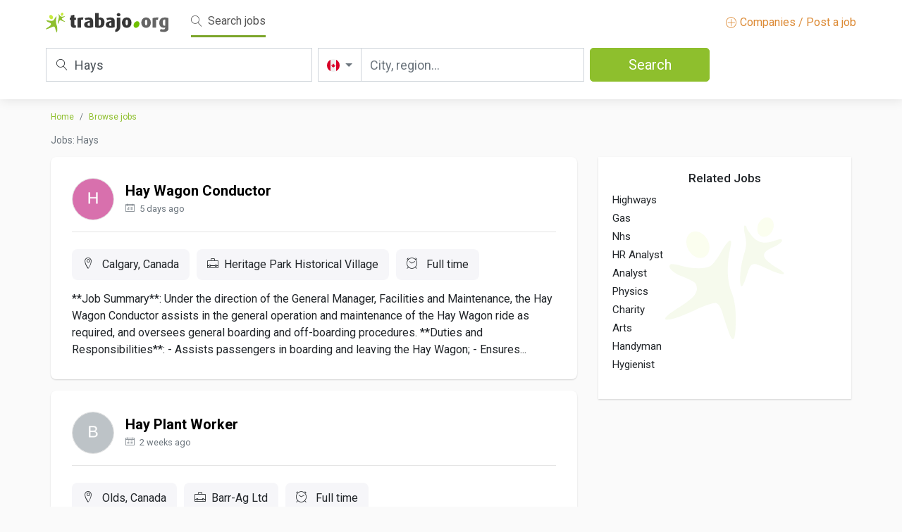

--- FILE ---
content_type: text/html; charset=UTF-8
request_url: https://ca.trabajo.org/jobs-Hays
body_size: 11714
content:
<!doctype html>
<html lang="en">
    <head>
		    
		<meta name="botify-site-verification" content="fgTvezV7xnKM6fSv5mq1jg0UeXIdccow">
        <meta charset="utf-8">
        <meta name="viewport" content="width=device-width, initial-scale=1.0, maximum-scale=1.0, user-scalable=no">
        <link rel="icon" href="https://media.trabajo.org/img/favicon.ico">
        <link rel="stylesheet" href="/libraries/bootstrap/css/bootstrap.min.css">
                <link rel="stylesheet" href="/libraries/jquery-ui/jquery-ui.min.css">
                <link rel="stylesheet" href="/css/theme.css?rev=20240619">
	    <title>Hays jobs | Hays job vacancies - Trabajo.org</title>
	    
	    <meta name="description" content="job vacancies for Hays - Trabajo.org" >
	    <link href="https://ca.trabajo.org/jobs-hays" rel="canonical" >
	    		<!-- Google Tag Manager -->
		<script>(function(w,d,s,l,i){w[l]=w[l]||[];w[l].push({'gtm.start':
		new Date().getTime(),event:'gtm.js'});var f=d.getElementsByTagName(s)[0],
		j=d.createElement(s),dl=l!='dataLayer'?'&l='+l:'';j.async=true;j.src=
		'https://www.googletagmanager.com/gtm.js?id='+i+dl;f.parentNode.insertBefore(j,f);
		})(window,document,'script','dataLayer','GTM-5CPKTRH');</script>
		<!-- End Google Tag Manager -->
				    </head>
    <body >
				<!-- Google Tag Manager (noscript) -->
		<noscript><iframe src="https://www.googletagmanager.com/ns.html?id=GTM-5CPKTRH"
		height="0" width="0" style="display:none;visibility:hidden"></iframe></noscript>
		<!-- End Google Tag Manager (noscript) -->		
		    					        <!-- NAVBAR search-->
        <nav class="navbar navbar-expand-lg navbar-light bg-light">
            <div class="container">
                <div class="nav-top-tr">
                    <div class="nav-brand-tr">
                        <a class="navbar-brand" href="https://ca.trabajo.org" title="Trabajo.org - Job search - Jobs"><img height="28" src="https://media.trabajo.org/img/logo.svg"></a>
                         <!-- botón hamburguesa menu movil-->
                        <button class="navbar-toggler ml-auto" type="button" data-toggle="collapse" data-target="#navbarNavAltMarkup" aria-controls="navbarNavAltMarkup" aria-expanded="false" aria-label="Toggle navigation">
                        <span class="navbar-toggler-icon"></span>
                        </button>
                         <!--/ botón hamburguesa menu movil-->
                          <!-- opciones menu-->
                        <div class="collapse navbar-collapse mobile-toggler-menu-tr" id="navbarNavAltMarkup">
                            <div class="ml-3">                       
                                <a class="navbar-text top-bar-active mr-3" href="#"><span class="lnr lnr-magnifier mr-md-1"></span> Search jobs</a>
                                								<!--<a class="navbar-text" href="https://ca.trabajo.org/salaries"><span class="lnr lnr-chart-bars mr-md-1"></span> Search salaries</a>-->
								                            </div>
                            <a class="navbar-text ml-auto  dest-color-tr" href="https://ca.trabajo.org/publish" title="Free job posting online"><span class="lnr lnr-plus-circle"></span> Companies / Post a job</a> 
                        </div>
                         <!-- /opciones menu-->
                    </div>
                    <div class="d-block d-sm-none">
                        <div class="d-flex justify-content-between align-items-center mt-1 nav-search-mobile-trigger">
                            <span><i class="lnr lnr-magnifier mr-2"></i>
                            Hays                            </span>
                            <div class="btn btn-primary ml-2"><i class="lnr lnr-magnifier mr-2"></i> </div>
                        </div>
                    </div>
                    <div class="nav-search-tr d-none d-sm-block">
                        <form id="sForm" method="post">
                            <div class="row mx-sm-n1">
                                <div class="col-md px-sm-1">
                                    <div class="keyword-search-tr">
                                        <label for="sKeyword"><span class="lnr lnr-magnifier"></span></label>                                        
                                        <input type="text" class="form-control form-control-lg" id="sKeyword" name="sKeyword" placeholder="Title, keywords or company" aria-label="Title, keywords or company" value="Hays">
                                    </div>
                                </div>
                                <div class="col-md px-sm-1">
                                    <div class="input-group">
                                        <div class="input-group-prepend location-search-tr">
                                            <button class="btn btn-outline-secondary dropdown-toggle" type="button" data-toggle="dropdown" aria-haspopup="true" aria-expanded="false">
                                                <img alt="Canada" src="https://media.trabajo.org/img/Flags/canada.svg">                                            
                                            </button>
                                            <div class="dropdown-menu">
                                                <div class="row">
                                                    <div class="col">
														<h6>Americas</h6>
														<ul class="list-unstyled">
															<li><a class="d-flex align-items-center" href="https://ar.trabajo.org"><img alt="Argentina" class="mr-2" src="https://media.trabajo.org/img/Flags/argentina.svg" height="16"> Argentina</a></li><li><a class="d-flex align-items-center" href="https://bo.trabajo.org"><img alt="Bolivia" class="mr-2" src="https://media.trabajo.org/img/Flags/bolivia.svg" height="16"> Bolivia</a></li><li><a class="d-flex align-items-center" href="https://br.trabajo.org"><img alt="Brazil" class="mr-2" src="https://media.trabajo.org/img/Flags/brazil.svg" height="16"> Brazil</a></li><li><a class="d-flex align-items-center" href="https://ca.trabajo.org"><img alt="Canada" class="mr-2" src="https://media.trabajo.org/img/Flags/canada.svg" height="16"> Canada</a></li><li><a class="d-flex align-items-center" href="https://cl.trabajo.org"><img alt="Chile" class="mr-2" src="https://media.trabajo.org/img/Flags/chile.svg" height="16"> Chile</a></li><li><a class="d-flex align-items-center" href="https://co.trabajo.org"><img alt="Colombia" class="mr-2" src="https://media.trabajo.org/img/Flags/colombia.svg" height="16"> Colombia</a></li><li><a class="d-flex align-items-center" href="https://cr.trabajo.org"><img alt="Costa Rica" class="mr-2" src="https://media.trabajo.org/img/Flags/costa-rica.svg" height="16"> Costa Rica</a></li><li><a class="d-flex align-items-center" href="https://do.trabajo.org"><img alt="Dominican Republic" class="mr-2" src="https://media.trabajo.org/img/Flags/dominican-republic.svg" height="16"> Dominican Republic</a></li><li><a class="d-flex align-items-center" href="https://ec.trabajo.org"><img alt="Ecuador" class="mr-2" src="https://media.trabajo.org/img/Flags/ecuador.svg" height="16"> Ecuador</a></li><li><a class="d-flex align-items-center" href="https://gt.trabajo.org"><img alt="Guatemala" class="mr-2" src="https://media.trabajo.org/img/Flags/guatemala.svg" height="16"> Guatemala</a></li><li><a class="d-flex align-items-center" href="https://mx.trabajo.org"><img alt="Mexico" class="mr-2" src="https://media.trabajo.org/img/Flags/mexico.svg" height="16"> Mexico</a></li><li><a class="d-flex align-items-center" href="https://pa.trabajo.org"><img alt="Panama" class="mr-2" src="https://media.trabajo.org/img/Flags/panama.svg" height="16"> Panama</a></li><li><a class="d-flex align-items-center" href="https://py.trabajo.org"><img alt="Paraguay" class="mr-2" src="https://media.trabajo.org/img/Flags/paraguay.svg" height="16"> Paraguay</a></li><li><a class="d-flex align-items-center" href="https://pe.trabajo.org"><img alt="Peru" class="mr-2" src="https://media.trabajo.org/img/Flags/peru.svg" height="16"> Peru</a></li><li><a class="d-flex align-items-center" href="https://pr.trabajo.org"><img alt="Puerto Rico" class="mr-2" src="https://media.trabajo.org/img/Flags/puerto-rico.svg" height="16"> Puerto Rico</a></li><li><a class="d-flex align-items-center" href="https://us.trabajo.org"><img alt="United States" class="mr-2" src="https://media.trabajo.org/img/Flags/united-states-of-america.svg" height="16"> United States</a></li><li><a class="d-flex align-items-center" href="https://uy.trabajo.org"><img alt="Uruguay" class="mr-2" src="https://media.trabajo.org/img/Flags/uruguay.svg" height="16"> Uruguay</a></li><li><a class="d-flex align-items-center" href="https://ve.trabajo.org"><img alt="Venezuela" class="mr-2" src="https://media.trabajo.org/img/Flags/venezuela.svg" height="16"> Venezuela</a></li>															
														</ul>
													</div>
													<div class="col">
														<h6>Europe</h6>
														<ul class="list-unstyled">
															<li><a class="d-flex align-items-center" href="https://at.trabajo.org"><img alt="Austria" class="mr-2" src="https://media.trabajo.org/img/Flags/austria.svg" height="16"> Austria</a></li><li><a class="d-flex align-items-center" href="https://by.trabajo.org"><img alt="Belarus" class="mr-2" src="https://media.trabajo.org/img/Flags/belarus.svg" height="16"> Belarus</a></li><li><a class="d-flex align-items-center" href="https://be.trabajo.org"><img alt="Belgium" class="mr-2" src="https://media.trabajo.org/img/Flags/belgium.svg" height="16"> Belgium</a></li><li><a class="d-flex align-items-center" href="https://hr.trabajo.org"><img alt="Croatia" class="mr-2" src="https://media.trabajo.org/img/Flags/croatia.svg" height="16"> Croatia</a></li><li><a class="d-flex align-items-center" href="https://cy.trabajo.org"><img alt="Cyprus" class="mr-2" src="https://media.trabajo.org/img/Flags/cyprus.svg" height="16"> Cyprus</a></li><li><a class="d-flex align-items-center" href="https://cz.trabajo.org"><img alt="Czech Republic" class="mr-2" src="https://media.trabajo.org/img/Flags/czech-republic.svg" height="16"> Czech Republic</a></li><li><a class="d-flex align-items-center" href="https://dk.trabajo.org"><img alt="Denmark" class="mr-2" src="https://media.trabajo.org/img/Flags/denmark.svg" height="16"> Denmark</a></li><li><a class="d-flex align-items-center" href="https://ee.trabajo.org"><img alt="Estonia" class="mr-2" src="https://media.trabajo.org/img/Flags/estonia.svg" height="16"> Estonia</a></li><li><a class="d-flex align-items-center" href="https://fi.trabajo.org"><img alt="Finland" class="mr-2" src="https://media.trabajo.org/img/Flags/finland.svg" height="16"> Finland</a></li><li><a class="d-flex align-items-center" href="https://fr.trabajo.org"><img alt="France" class="mr-2" src="https://media.trabajo.org/img/Flags/france.svg" height="16"> France</a></li><li><a class="d-flex align-items-center" href="https://de.trabajo.org"><img alt="Germany" class="mr-2" src="https://media.trabajo.org/img/Flags/germany.svg" height="16"> Germany</a></li><li><a class="d-flex align-items-center" href="https://gr.trabajo.org"><img alt="Greece" class="mr-2" src="https://media.trabajo.org/img/Flags/greece.svg" height="16"> Greece</a></li><li><a class="d-flex align-items-center" href="https://hu.trabajo.org"><img alt="Hungary" class="mr-2" src="https://media.trabajo.org/img/Flags/hungary.svg" height="16"> Hungary</a></li><li><a class="d-flex align-items-center" href="https://ie.trabajo.org"><img alt="Ireland" class="mr-2" src="https://media.trabajo.org/img/Flags/ireland.svg" height="16"> Ireland</a></li><li><a class="d-flex align-items-center" href="https://it.trabajo.org"><img alt="Italy" class="mr-2" src="https://media.trabajo.org/img/Flags/italy.svg" height="16"> Italy</a></li><li><a class="d-flex align-items-center" href="https://lv.trabajo.org"><img alt="Latvia" class="mr-2" src="https://media.trabajo.org/img/Flags/latvia.svg" height="16"> Latvia</a></li><li><a class="d-flex align-items-center" href="https://lt.trabajo.org"><img alt="Lithuania" class="mr-2" src="https://media.trabajo.org/img/Flags/lithuania.svg" height="16"> Lithuania</a></li><li><a class="d-flex align-items-center" href="https://lu.trabajo.org"><img alt="Luxembourg" class="mr-2" src="https://media.trabajo.org/img/Flags/luxembourg.svg" height="16"> Luxembourg</a></li><li><a class="d-flex align-items-center" href="https://mt.trabajo.org"><img alt="Malta" class="mr-2" src="https://media.trabajo.org/img/Flags/malta.svg" height="16"> Malta</a></li><li><a class="d-flex align-items-center" href="https://nl.trabajo.org"><img alt="Netherlands" class="mr-2" src="https://media.trabajo.org/img/Flags/netherlands.svg" height="16"> Netherlands</a></li><li><a class="d-flex align-items-center" href="https://no.trabajo.org"><img alt="Norway" class="mr-2" src="https://media.trabajo.org/img/Flags/norway.svg" height="16"> Norway</a></li><li><a class="d-flex align-items-center" href="https://pl.trabajo.org"><img alt="Poland" class="mr-2" src="https://media.trabajo.org/img/Flags/republic-of-poland.svg" height="16"> Poland</a></li><li><a class="d-flex align-items-center" href="https://pt.trabajo.org"><img alt="Portugal" class="mr-2" src="https://media.trabajo.org/img/Flags/portugal.svg" height="16"> Portugal</a></li><li><a class="d-flex align-items-center" href="https://ro.trabajo.org"><img alt="Romania" class="mr-2" src="https://media.trabajo.org/img/Flags/romania.svg" height="16"> Romania</a></li><li><a class="d-flex align-items-center" href="https://ru.trabajo.org"><img alt="Russia" class="mr-2" src="https://media.trabajo.org/img/Flags/russia.svg" height="16"> Russia</a></li><li><a class="d-flex align-items-center" href="https://rs.trabajo.org"><img alt="Serbia" class="mr-2" src="https://media.trabajo.org/img/Flags/serbia.svg" height="16"> Serbia</a></li><li><a class="d-flex align-items-center" href="https://sk.trabajo.org"><img alt="Slovakia" class="mr-2" src="https://media.trabajo.org/img/Flags/slovakia.svg" height="16"> Slovakia</a></li><li><a class="d-flex align-items-center" href="https://si.trabajo.org"><img alt="Slovenia" class="mr-2" src="https://media.trabajo.org/img/Flags/slovenia.svg" height="16"> Slovenia</a></li><li><a class="d-flex align-items-center" href="https://es.trabajo.org"><img alt="Spain" class="mr-2" src="https://media.trabajo.org/img/Flags/spain.svg" height="16"> Spain</a></li><li><a class="d-flex align-items-center" href="https://se.trabajo.org"><img alt="Sweden" class="mr-2" src="https://media.trabajo.org/img/Flags/sweden.svg" height="16"> Sweden</a></li><li><a class="d-flex align-items-center" href="https://ch.trabajo.org"><img alt="Switzerland" class="mr-2" src="https://media.trabajo.org/img/Flags/switzerland.svg" height="16"> Switzerland</a></li><li><a class="d-flex align-items-center" href="https://ua.trabajo.org"><img alt="Ukraine" class="mr-2" src="https://media.trabajo.org/img/Flags/ukraine.svg" height="16"> Ukraine</a></li><li><a class="d-flex align-items-center" href="https://gb.trabajo.org"><img alt="United Kingdom" class="mr-2" src="https://media.trabajo.org/img/Flags/united-kingdom.svg" height="16"> United Kingdom</a></li>														</ul>
													</div>
													<div class="col">
														<h6>Asia / Oceania</h6>
														<ul class="list-unstyled">
															<li><a class="d-flex align-items-center" href="https://af.trabajo.org"><img alt="Afghanistan" class="mr-2" src="https://media.trabajo.org/img/Flags/afghanistan.svg" height="16"> Afghanistan</a></li><li><a class="d-flex align-items-center" href="https://au.trabajo.org"><img alt="Australia" class="mr-2" src="https://media.trabajo.org/img/Flags/australia.svg" height="16"> Australia</a></li><li><a class="d-flex align-items-center" href="https://bh.trabajo.org"><img alt="Bahrain" class="mr-2" src="https://media.trabajo.org/img/Flags/bahrain.svg" height="16"> Bahrain</a></li><li><a class="d-flex align-items-center" href="https://bd.trabajo.org"><img alt="Bangladesh" class="mr-2" src="https://media.trabajo.org/img/Flags/bangladesh.svg" height="16"> Bangladesh</a></li><li><a class="d-flex align-items-center" href="https://cn.trabajo.org"><img alt="China" class="mr-2" src="https://media.trabajo.org/img/Flags/china.svg" height="16"> China</a></li><li><a class="d-flex align-items-center" href="https://hk.trabajo.org"><img alt="Hong Kong SAR China" class="mr-2" src="https://media.trabajo.org/img/Flags/hong-kong.svg" height="16"> Hong Kong SAR China</a></li><li><a class="d-flex align-items-center" href="https://in.trabajo.org"><img alt="India" class="mr-2" src="https://media.trabajo.org/img/Flags/india.svg" height="16"> India</a></li><li><a class="d-flex align-items-center" href="https://id.trabajo.org"><img alt="Indonesia" class="mr-2" src="https://media.trabajo.org/img/Flags/indonesia.svg" height="16"> Indonesia</a></li><li><a class="d-flex align-items-center" href="https://iq.trabajo.org"><img alt="Iraq" class="mr-2" src="https://media.trabajo.org/img/Flags/iraq.svg" height="16"> Iraq</a></li><li><a class="d-flex align-items-center" href="https://il.trabajo.org"><img alt="Israel" class="mr-2" src="https://media.trabajo.org/img/Flags/israel.svg" height="16"> Israel</a></li><li><a class="d-flex align-items-center" href="https://jp.trabajo.org"><img alt="Japan" class="mr-2" src="https://media.trabajo.org/img/Flags/japan.svg" height="16"> Japan</a></li><li><a class="d-flex align-items-center" href="https://jo.trabajo.org"><img alt="Jordan" class="mr-2" src="https://media.trabajo.org/img/Flags/jordan.svg" height="16"> Jordan</a></li><li><a class="d-flex align-items-center" href="https://kz.trabajo.org"><img alt="Kazakhstan" class="mr-2" src="https://media.trabajo.org/img/Flags/kazakhstan.svg" height="16"> Kazakhstan</a></li><li><a class="d-flex align-items-center" href="https://kw.trabajo.org"><img alt="Kuwait" class="mr-2" src="https://media.trabajo.org/img/Flags/kuwait.svg" height="16"> Kuwait</a></li><li><a class="d-flex align-items-center" href="https://lb.trabajo.org"><img alt="Lebanon" class="mr-2" src="https://media.trabajo.org/img/Flags/lebanon.svg" height="16"> Lebanon</a></li><li><a class="d-flex align-items-center" href="https://my.trabajo.org"><img alt="Malaysia" class="mr-2" src="https://media.trabajo.org/img/Flags/malaysia.svg" height="16"> Malaysia</a></li><li><a class="d-flex align-items-center" href="https://nz.trabajo.org"><img alt="New Zealand" class="mr-2" src="https://media.trabajo.org/img/Flags/new-zealand.svg" height="16"> New Zealand</a></li><li><a class="d-flex align-items-center" href="https://om.trabajo.org"><img alt="Oman" class="mr-2" src="https://media.trabajo.org/img/Flags/oman.svg" height="16"> Oman</a></li><li><a class="d-flex align-items-center" href="https://pk.trabajo.org"><img alt="Pakistan" class="mr-2" src="https://media.trabajo.org/img/Flags/pakistan.svg" height="16"> Pakistan</a></li><li><a class="d-flex align-items-center" href="https://ph.trabajo.org"><img alt="Philippines" class="mr-2" src="https://media.trabajo.org/img/Flags/philippines.svg" height="16"> Philippines</a></li><li><a class="d-flex align-items-center" href="https://qa.trabajo.org"><img alt="Qatar" class="mr-2" src="https://media.trabajo.org/img/Flags/qatar.svg" height="16"> Qatar</a></li><li><a class="d-flex align-items-center" href="https://sa.trabajo.org"><img alt="Saudi Arabia" class="mr-2" src="https://media.trabajo.org/img/Flags/saudi-arabia.svg" height="16"> Saudi Arabia</a></li><li><a class="d-flex align-items-center" href="https://sg.trabajo.org"><img alt="Singapore" class="mr-2" src="https://media.trabajo.org/img/Flags/singapore.svg" height="16"> Singapore</a></li><li><a class="d-flex align-items-center" href="https://kr.trabajo.org"><img alt="South Korea" class="mr-2" src="https://media.trabajo.org/img/Flags/south-korea.svg" height="16"> South Korea</a></li><li><a class="d-flex align-items-center" href="https://tw.trabajo.org"><img alt="Taiwan" class="mr-2" src="https://media.trabajo.org/img/Flags/taiwan.svg" height="16"> Taiwan</a></li><li><a class="d-flex align-items-center" href="https://th.trabajo.org"><img alt="Thailand" class="mr-2" src="https://media.trabajo.org/img/Flags/thailand.svg" height="16"> Thailand</a></li><li><a class="d-flex align-items-center" href="https://tr.trabajo.org"><img alt="Turkey" class="mr-2" src="https://media.trabajo.org/img/Flags/turkey.svg" height="16"> Turkey</a></li><li><a class="d-flex align-items-center" href="https://ae.trabajo.org"><img alt="United Arab Emirates" class="mr-2" src="https://media.trabajo.org/img/Flags/united-arab-emirates.svg" height="16"> United Arab Emirates</a></li><li><a class="d-flex align-items-center" href="https://uz.trabajo.org"><img alt="Uzbekistan" class="mr-2" src="https://media.trabajo.org/img/Flags/uzbekistn.svg" height="16"> Uzbekistan</a></li><li><a class="d-flex align-items-center" href="https://vn.trabajo.org"><img alt="Vietnam" class="mr-2" src="https://media.trabajo.org/img/Flags/vietnam.svg" height="16"> Vietnam</a></li>														</ul>
													</div>
													<div class="col">
														<h6>Africa</h6>
														<ul class="list-unstyled">
															<li><a class="d-flex align-items-center" href="https://dz.trabajo.org"><img alt="Algeria" class="mr-2" src="https://media.trabajo.org/img/Flags/algeria.svg" height="16"> Algeria</a></li><li><a class="d-flex align-items-center" href="https://ao.trabajo.org"><img alt="Angola" class="mr-2" src="https://media.trabajo.org/img/Flags/angola.svg" height="16"> Angola</a></li><li><a class="d-flex align-items-center" href="https://ci.trabajo.org"><img alt="Côte d’Ivoire" class="mr-2" src="https://media.trabajo.org/img/Flags/ivory-coast.svg" height="16"> Côte d’Ivoire</a></li><li><a class="d-flex align-items-center" href="https://eg.trabajo.org"><img alt="Egypt" class="mr-2" src="https://media.trabajo.org/img/Flags/egypt.svg" height="16"> Egypt</a></li><li><a class="d-flex align-items-center" href="https://ke.trabajo.org"><img alt="Kenya" class="mr-2" src="https://media.trabajo.org/img/Flags/kenya.svg" height="16"> Kenya</a></li><li><a class="d-flex align-items-center" href="https://ly.trabajo.org"><img alt="Libya" class="mr-2" src="https://media.trabajo.org/img/Flags/libya.svg" height="16"> Libya</a></li><li><a class="d-flex align-items-center" href="https://ma.trabajo.org"><img alt="Morocco" class="mr-2" src="https://media.trabajo.org/img/Flags/morocco.svg" height="16"> Morocco</a></li><li><a class="d-flex align-items-center" href="https://ng.trabajo.org"><img alt="Nigeria" class="mr-2" src="https://media.trabajo.org/img/Flags/nigeria.svg" height="16"> Nigeria</a></li><li><a class="d-flex align-items-center" href="https://za.trabajo.org"><img alt="South Africa" class="mr-2" src="https://media.trabajo.org/img/Flags/south-africa.svg" height="16"> South Africa</a></li><li><a class="d-flex align-items-center" href="https://tn.trabajo.org"><img alt="Tunisia" class="mr-2" src="https://media.trabajo.org/img/Flags/tunisia.svg" height="16"> Tunisia</a></li>														</ul>
													</div>
                                                </div>
                                            </div>
                                        </div>
                                        <div class="location-search-tr-input">
                                            <input type="text" class="form-control ui-autocomplete-input" placeholder="City, region..." aria-label="City, region..." id="sLocation" name="sLocation" value="" autocomplete="off">
                                            <div class="spinner-border spinner-border-sm" role="status" id="sLocationSpinner" style="display:none">
                                                <span class="sr-only ">Loading...</span>
                                            </div>
                                        </div>
                                    </div>
                                </div>
                                <div class="col-md px-sm-1">
                                    <button class="btn btn-primary btn-lg sButton" id="sButton" name="sButton">Search <span class="spinner-border spinner-border-sm" role="status" aria-hidden="true" id="sButtonSpinner" style="display:none"></span></button>
                                </div>
                            </div>
                        </form>
                    </div>
                </div>
            </div>
        </nav>
        <!-- NAVBAR search-->				
				         <!-- / NAVBAR -->
		<!-- Mobile pub button-->
		<!--<div class="button-pub-tr d-sm-none">
			<a href="https://ca.trabajo.org/publish" title="Free job posting online" class="btn btn-primary"><span class="lnr lnr-plus-circle"></span> Companies / Post a job</a>
		</div>-->
		<!-- /Mobile pub button-->
         <!-- MAIN -->		
        <main class="ly-main">
        	            <div class="container">
            	<div class="row mx-lg-n2 mt-3">
	
		<div class="col-md-8">
		<nav aria-label="breadcrumb" class="mb-3">
			<ol class="breadcrumb">
				<li class="breadcrumb-item"><a href="https://ca.trabajo.org">Home</a></li>
				<li class="breadcrumb-item"><a href="https://ca.trabajo.org/jobs">Browse jobs</a></li>
				                                    
			</ol>
		</nav>
		<h1 class="h5 text-muted mb-3 mt-1 nf-list-enc d-none d-sm-block">Jobs: Hays</h1>
	</div>
		
	<!-- Left -->
	<div class="col-lg-8">
		<div class="mobile-row-minus">
			<div id="bebee-ad-wrapper-1" class="mb-3" style="display:none;">
				<div id="bebee-ad-container-1"></div>                                                      							
			</div>
						<ul class="list-group nf-job-list">
																<li class="nf-job list-group-item mb-3 job-item" data-id="31118532497199618332671706902" data-fuente="3385" data-url="https://ca.trabajo.org/job-3385-9174b250d5ada8f13b6c67a84bffe711" title="Hay Wagon Conductor job in Calgary, " data-r="YToyOntzOjQ6InBhZ2UiO2k6MTtzOjc6ImtleXdvcmQiO3M6NDoiSGF5cyI7fQ==">
					<div class="d-flex align-items-center">
						<div class="logo-bus-tr mr-3">
							<img alt="Heritage Park Historical Village" class="rounded-circle img-logo" width="60" height="60" src="https://media.trabajo.org/img/noimg.jpg">
						</div>
						<div class="d-flex flex-column justify-content-center">
							<h2 class="mb-0"><a href="https://ca.trabajo.org/job-3385-9174b250d5ada8f13b6c67a84bffe711" title="Hay Wagon Conductor job in Calgary, ">Hay Wagon Conductor</a></h2>                                            
							<p class="text-muted mt-0 mb-0"><small><span class="lnr lnr-calendar-full mr-1"></span> 
							5 days ago                                            
							</small></p>                                            
						</div>
					</div>
					<hr>
					<div class="nf-job-list-desc mt-4">
						<div class="nf-job-list-info d-flex flex-wrap mb-2 ">							
							<span><i class="lnr lnr-map-marker mr-2"></i>
							Calgary, Canada                                        
							</span>
							<span><i class="lnr lnr-briefcase mr-2"></i>Heritage Park Historical Village</span>
																					<span><i class="lnr lnr-clock mr-2"></i>
							Full time                                        
							</span>
													</div>
						<p class="mb-0">**Job Summary**: Under the direction of the General Manager, Facilities and Maintenance, the Hay Wagon Conductor assists in the general operation and maintenance of the Hay Wagon ride as required, and oversees general boarding and off-boarding procedures.

**Duties and Responsibilities**:

- Assists passengers in boarding and leaving the Hay Wagon;
- Ensures...</p>
					</div>
				</li>				
																<li class="nf-job list-group-item mb-3 job-item" data-id="832d6accbd06e7f06ec0c3fedc3c1b29" data-fuente="3804" data-url="https://ca.trabajo.org/job-3804-941a5400ba8e47fc9580adad91b384c7" title="Hay Plant Worker job in Olds, " data-r="YToyOntzOjQ6InBhZ2UiO2k6MTtzOjc6ImtleXdvcmQiO3M6NDoiSGF5cyI7fQ==">
					<div class="d-flex align-items-center">
						<div class="logo-bus-tr mr-3">
							<img alt="Barr-Ag Ltd" class="rounded-circle img-logo" width="60" height="60" src="https://media.trabajo.org/img/noimg.jpg">
						</div>
						<div class="d-flex flex-column justify-content-center">
							<h2 class="mb-0"><a href="https://ca.trabajo.org/job-3804-941a5400ba8e47fc9580adad91b384c7" title="Hay Plant Worker job in Olds, ">Hay Plant Worker</a></h2>                                            
							<p class="text-muted mt-0 mb-0"><small><span class="lnr lnr-calendar-full mr-1"></span> 
							2 weeks ago                                            
							</small></p>                                            
						</div>
					</div>
					<hr>
					<div class="nf-job-list-desc mt-4">
						<div class="nf-job-list-info d-flex flex-wrap mb-2 ">							
							<span><i class="lnr lnr-map-marker mr-2"></i>
							Olds, Canada                                        
							</span>
							<span><i class="lnr lnr-briefcase mr-2"></i>Barr-Ag Ltd</span>
																					<span><i class="lnr lnr-clock mr-2"></i>
							Full time                                        
							</span>
														<span><i class="lnr lnr-diamond mr-2"></i>
							$40,000 - $84,000 per year                                            
							</span>
													</div>
						<p class="mb-0">We are looking to add team members to our hay plant. This job includes but is not limited to work with our hay presses, telehandlers, forklifts, and some manual labour including cleaning and sweeping.Previous hay plant experience is considered a strong asset.All applicants must be willing to work weekend and night shifts if needed.Please apply through job...</p>
					</div>
				</li>				
																<li class="nf-job list-group-item mb-3 job-item" data-id="637dccc2ffed0172e8f8b81be6a345fb" data-fuente="3804" data-url="https://ca.trabajo.org/job-3804-01d5a3ddf533433fdd306eaa27090074" title="Hay Plant Worker job in Arrowwood, AB, " data-r="YToyOntzOjQ6InBhZ2UiO2k6MTtzOjc6ImtleXdvcmQiO3M6NDoiSGF5cyI7fQ==">
					<div class="d-flex align-items-center">
						<div class="logo-bus-tr mr-3">
							<img alt="Barr-Ag Ltd" class="rounded-circle img-logo" width="60" height="60" src="https://media.trabajo.org/img/noimg.jpg">
						</div>
						<div class="d-flex flex-column justify-content-center">
							<h2 class="mb-0"><a href="https://ca.trabajo.org/job-3804-01d5a3ddf533433fdd306eaa27090074" title="Hay Plant Worker job in Arrowwood, AB, ">Hay Plant Worker</a></h2>                                            
							<p class="text-muted mt-0 mb-0"><small><span class="lnr lnr-calendar-full mr-1"></span> 
							2 weeks ago                                            
							</small></p>                                            
						</div>
					</div>
					<hr>
					<div class="nf-job-list-desc mt-4">
						<div class="nf-job-list-info d-flex flex-wrap mb-2 ">							
							<span><i class="lnr lnr-map-marker mr-2"></i>
							Arrowwood, AB, Canada                                        
							</span>
							<span><i class="lnr lnr-briefcase mr-2"></i>Barr-Ag Ltd</span>
																					<span><i class="lnr lnr-clock mr-2"></i>
							Full time                                        
							</span>
														<span><i class="lnr lnr-diamond mr-2"></i>
							$96,720 - $104,800 per year                                            
							</span>
													</div>
						<p class="mb-0">We are looking to add team members to our hay plant. This job includes but is not limited to work with our hay presses, telehandlers, forklifts, and some manual labour including cleaning and sweeping.Previous hay plant experience is considered a strong asset.All applicants must be willing to work weekend shifts if needed.Please apply through job posting. No...</p>
					</div>
				</li>				
																<li class="nf-job list-group-item mb-3 job-item" data-id="32419879650389799196503065592" data-fuente="3385" data-url="https://ca.trabajo.org/job-3385-53cc138912bf41e339148d9cf4a72c04" title="Field Hands Hay Harvest job in Millgrove, " data-r="YToyOntzOjQ6InBhZ2UiO2k6MTtzOjc6ImtleXdvcmQiO3M6NDoiSGF5cyI7fQ==">
					<div class="d-flex align-items-center">
						<div class="logo-bus-tr mr-3">
							<img alt="Ravenstone" class="rounded-circle img-logo" width="60" height="60" src="https://media.trabajo.org/img/noimg.jpg">
						</div>
						<div class="d-flex flex-column justify-content-center">
							<h2 class="mb-0"><a href="https://ca.trabajo.org/job-3385-53cc138912bf41e339148d9cf4a72c04" title="Field Hands Hay Harvest job in Millgrove, ">Field Hands Hay Harvest</a></h2>                                            
							<p class="text-muted mt-0 mb-0"><small><span class="lnr lnr-calendar-full mr-1"></span> 
							3 hours ago                                            
							</small></p>                                            
						</div>
					</div>
					<hr>
					<div class="nf-job-list-desc mt-4">
						<div class="nf-job-list-info d-flex flex-wrap mb-2 ">							
							<span><i class="lnr lnr-map-marker mr-2"></i>
							Millgrove, Canada                                        
							</span>
							<span><i class="lnr lnr-briefcase mr-2"></i>Ravenstone</span>
																					<span><i class="lnr lnr-clock mr-2"></i>
							Full time                                        
							</span>
													</div>
						<p class="mb-0">**Field Hands Hay Harvest**

Work includes: primarily assist with hay harvest including loading and unloading hay wagons and stacking hay in the loft;.

Farm is in north Flamborough. For obvious reasons, generally not suited for people with allergies to plants, dust, animals or insects.. Must provide own transport.

WORK IS FOR THISTHURSDAY AND FRIDAY ONLY...</p>
					</div>
				</li>				
																<li class="nf-job list-group-item mb-3 job-item" data-id="494_113881" data-fuente="3138" data-url="https://ca.trabajo.org/job-3138-154416fcc8c63667a3dc20b56caf10b5" title="Senior Information Technology Account Manager job in Toronto, On, " data-r="YToyOntzOjQ6InBhZ2UiO2k6MTtzOjc6ImtleXdvcmQiO3M6NDoiSGF5cyI7fQ==">
					<div class="d-flex align-items-center">
						<div class="logo-bus-tr mr-3">
							<img alt="Hays" class="rounded-circle img-logo" width="60" height="60" src="https://media.trabajo.org/img/noimg.jpg">
						</div>
						<div class="d-flex flex-column justify-content-center">
							<h2 class="mb-0"><a href="https://ca.trabajo.org/job-3138-154416fcc8c63667a3dc20b56caf10b5" title="Senior Information Technology Account Manager job in Toronto, On, ">Senior Information Technology Account Manager</a></h2>                                            
							<p class="text-muted mt-0 mb-0"><small><span class="lnr lnr-calendar-full mr-1"></span> 
							6 days ago                                            
							</small></p>                                            
						</div>
					</div>
					<hr>
					<div class="nf-job-list-desc mt-4">
						<div class="nf-job-list-info d-flex flex-wrap mb-2 ">							
							<span><i class="lnr lnr-map-marker mr-2"></i>
							Toronto, On, Canada                                        
							</span>
							<span><i class="lnr lnr-briefcase mr-2"></i>Hays</span>
																					<span><i class="lnr lnr-clock mr-2"></i>
							Full time                                        
							</span>
													</div>
						<p class="mb-0">HAYS RECRUITMENT CANADA At Hays, we believe in being long-term partners with our people as well as our customers. Together, we will work for your tomorrow, and the possibilities are endless. With over 50 years of business success, we have built a reputation as the world leader in specialist recruitment and workforce solutions. But joining Hays isn’t just...</p>
					</div>
				</li>				
																<li class="nf-job list-group-item mb-3 job-item" data-id="32188909716190413857713389861" data-fuente="3385" data-url="https://ca.trabajo.org/job-3385-6b5df1f74914f3165737b268c254f787" title="Corporate Product Manager job in Rocky View County, " data-r="YToyOntzOjQ6InBhZ2UiO2k6MTtzOjc6ImtleXdvcmQiO3M6NDoiSGF5cyI7fQ==">
					<div class="d-flex align-items-center">
						<div class="logo-bus-tr mr-3">
							<img alt="Brandt" class="rounded-circle img-logo" width="60" height="60" src="https://media.trabajo.org/img/noimg.jpg">
						</div>
						<div class="d-flex flex-column justify-content-center">
							<h2 class="mb-0"><a href="https://ca.trabajo.org/job-3385-6b5df1f74914f3165737b268c254f787" title="Corporate Product Manager job in Rocky View County, ">Corporate Product Manager</a></h2>                                            
							<p class="text-muted mt-0 mb-0"><small><span class="lnr lnr-calendar-full mr-1"></span> 
							5 days ago                                            
							</small></p>                                            
						</div>
					</div>
					<hr>
					<div class="nf-job-list-desc mt-4">
						<div class="nf-job-list-info d-flex flex-wrap mb-2 ">							
							<span><i class="lnr lnr-map-marker mr-2"></i>
							Rocky View County, Canada                                        
							</span>
							<span><i class="lnr lnr-briefcase mr-2"></i>Brandt</span>
																					<span><i class="lnr lnr-clock mr-2"></i>
							Full time                                        
							</span>
													</div>
						<p class="mb-0">Brandt is currently seeking a Corporate Product Manager - Hay and Forage Technology for Saskatchewan, Alberta, and British Columbia. This position is responsible for implementing strategies to improve Brandt's position in the Hay and Forage markets.

DUTIES &amp; RESPONSIBILITIES
- Support the sales team on customer calls
- Work with the Director of Sales -...</p>
					</div>
				</li>				
																<li class="nf-job list-group-item mb-3 job-item" data-id="-4875476951982303832--98e57ee6b13e36948da7b5bc81fd7bc9" data-fuente="1262" data-url="https://ca.trabajo.org/job-1262-461e45d1cd33e567134bc384db644f1f" title="Bilingual Technical Recruiter job in Montréal, QC, " data-r="YToyOntzOjQ6InBhZ2UiO2k6MTtzOjc6ImtleXdvcmQiO3M6NDoiSGF5cyI7fQ==">
					<div class="d-flex align-items-center">
						<div class="logo-bus-tr mr-3">
							<img alt="Hays" class="rounded-circle img-logo" width="60" height="60" src="https://media.trabajo.org/img/noimg.jpg">
						</div>
						<div class="d-flex flex-column justify-content-center">
							<h2 class="mb-0"><a href="https://ca.trabajo.org/job-1262-461e45d1cd33e567134bc384db644f1f" title="Bilingual Technical Recruiter job in Montréal, QC, ">Bilingual Technical Recruiter</a></h2>                                            
							<p class="text-muted mt-0 mb-0"><small><span class="lnr lnr-calendar-full mr-1"></span> 
							4 weeks ago                                            
							</small></p>                                            
						</div>
					</div>
					<hr>
					<div class="nf-job-list-desc mt-4">
						<div class="nf-job-list-info d-flex flex-wrap mb-2 ">							
							<span><i class="lnr lnr-map-marker mr-2"></i>
							Montréal, QC, Canada                                        
							</span>
							<span><i class="lnr lnr-briefcase mr-2"></i>Hays</span>
																					<span><i class="lnr lnr-clock mr-2"></i>
							Full time                                        
							</span>
													</div>
						<p class="mb-0">HAYS RECRUITMENT CANADA 
 At Hays, we believe in being long-term partners with our people as well as our customers. With over 50 years of business success, we have built a reputation as the world leader in specialist recruitment and workforce solutions. In your role, as a Bilingual IT Associate Sourcing Partner you will be interacting to find and engage with...</p>
					</div>
				</li>				
																<li class="nf-job list-group-item mb-3 job-item" data-id="-1656131370298336757--98e57ee6b13e36948da7b5bc81fd7bc9" data-fuente="2844" data-url="https://ca.trabajo.org/job-2844-461e45d1cd33e567134bc384db644f1f" title="Bilingual Technical Recruiter job in Montréal, QC, " data-r="YToyOntzOjQ6InBhZ2UiO2k6MTtzOjc6ImtleXdvcmQiO3M6NDoiSGF5cyI7fQ==">
					<div class="d-flex align-items-center">
						<div class="logo-bus-tr mr-3">
							<img alt="Hays" class="rounded-circle img-logo" width="60" height="60" src="https://media.trabajo.org/img/noimg.jpg">
						</div>
						<div class="d-flex flex-column justify-content-center">
							<h2 class="mb-0"><a href="https://ca.trabajo.org/job-2844-461e45d1cd33e567134bc384db644f1f" title="Bilingual Technical Recruiter job in Montréal, QC, ">Bilingual Technical Recruiter</a></h2>                                            
							<p class="text-muted mt-0 mb-0"><small><span class="lnr lnr-calendar-full mr-1"></span> 
							4 weeks ago                                            
							</small></p>                                            
						</div>
					</div>
					<hr>
					<div class="nf-job-list-desc mt-4">
						<div class="nf-job-list-info d-flex flex-wrap mb-2 ">							
							<span><i class="lnr lnr-map-marker mr-2"></i>
							Montréal, QC, Canada                                        
							</span>
							<span><i class="lnr lnr-briefcase mr-2"></i>Hays</span>
																					<span><i class="lnr lnr-clock mr-2"></i>
							Full time                                        
							</span>
													</div>
						<p class="mb-0">HAYS RECRUITMENT CANADA 
 At Hays, we believe in being long-term partners with our people as well as our customers. With over 50 years of business success, we have built a reputation as the world leader in specialist recruitment and workforce solutions. In your role, as a Bilingual IT Associate Sourcing Partner you will be interacting to find and engage with...</p>
					</div>
				</li>				
																<li class="nf-job list-group-item mb-3 job-item" data-id="-8147890783405367346--5ce35a45a917402ba5ef7fb389f57537" data-fuente="2844" data-url="https://ca.trabajo.org/job-2844-b3641e50dde9f5e3b3b9a0876383e332" title="Senior French Speaking IT Recruiter job in Toronto, ON, " data-r="YToyOntzOjQ6InBhZ2UiO2k6MTtzOjc6ImtleXdvcmQiO3M6NDoiSGF5cyI7fQ==">
					<div class="d-flex align-items-center">
						<div class="logo-bus-tr mr-3">
							<img alt="Hays" class="rounded-circle img-logo" width="60" height="60" src="https://media.trabajo.org/img/noimg.jpg">
						</div>
						<div class="d-flex flex-column justify-content-center">
							<h2 class="mb-0"><a href="https://ca.trabajo.org/job-2844-b3641e50dde9f5e3b3b9a0876383e332" title="Senior French Speaking IT Recruiter job in Toronto, ON, ">Senior French Speaking IT Recruiter</a></h2>                                            
							<p class="text-muted mt-0 mb-0"><small><span class="lnr lnr-calendar-full mr-1"></span> 
							4 weeks ago                                            
							</small></p>                                            
						</div>
					</div>
					<hr>
					<div class="nf-job-list-desc mt-4">
						<div class="nf-job-list-info d-flex flex-wrap mb-2 ">							
							<span><i class="lnr lnr-map-marker mr-2"></i>
							Toronto, ON, Canada                                        
							</span>
							<span><i class="lnr lnr-briefcase mr-2"></i>Hays</span>
																					<span><i class="lnr lnr-clock mr-2"></i>
							Full time                                        
							</span>
													</div>
						<p class="mb-0">HAYS RECRUITMENT CANADA 
 At Hays, we believe in being long-term partners with our people as well as our customers. With over 50 years of business success, we have built a reputation as the world leader in specialist recruitment and workforce solutions. In your role, as a Bilingual IT Associate Sourcing Partner you will be interacting to find and engage with...</p>
					</div>
				</li>				
																<li class="nf-job list-group-item mb-3 job-item" data-id="31695111580027035916243935642" data-fuente="3385" data-url="https://ca.trabajo.org/job-3385-36ac90ddd45309839a5b4cc7fc32a021" title="Tailleur de Haies job in Quebec City, " data-r="YToyOntzOjQ6InBhZ2UiO2k6MTtzOjc6ImtleXdvcmQiO3M6NDoiSGF5cyI7fQ==">
					<div class="d-flex align-items-center">
						<div class="logo-bus-tr mr-3">
							<img alt="Intermodale paysagement déneigement" class="rounded-circle img-logo" width="60" height="60" src="https://media.trabajo.org/img/noimg.jpg">
						</div>
						<div class="d-flex flex-column justify-content-center">
							<h2 class="mb-0"><a href="https://ca.trabajo.org/job-3385-36ac90ddd45309839a5b4cc7fc32a021" title="Tailleur de Haies job in Quebec City, ">Tailleur de Haies</a></h2>                                            
							<p class="text-muted mt-0 mb-0"><small><span class="lnr lnr-calendar-full mr-1"></span> 
							7 days ago                                            
							</small></p>                                            
						</div>
					</div>
					<hr>
					<div class="nf-job-list-desc mt-4">
						<div class="nf-job-list-info d-flex flex-wrap mb-2 ">							
							<span><i class="lnr lnr-map-marker mr-2"></i>
							Quebec City, Canada                                        
							</span>
							<span><i class="lnr lnr-briefcase mr-2"></i>Intermodale paysagement déneigement</span>
																					<span><i class="lnr lnr-clock mr-2"></i>
							Full time                                        
							</span>
													</div>
						<p class="mb-0">Nous sommes présentement à la recherche d'un horticulteur / préposé à la taille de haies et végétaux avec expérience.

Description du poste:

- Tailler les haies de cèdres et les végétaux selon les besoins des clients
- Nettoyer les résidus après la taille
- Effectuer l'entretien de plate-bande (sarclage, ajout de paillis)
- Effectuer de la...</p>
					</div>
				</li>				
																<li class="nf-job list-group-item mb-3 job-item" data-id="3023763454" data-fuente="1586" data-url="https://ca.trabajo.org/job-1586-d1aa7c90bcdf5f9565bb15fffa272740" title="Bilingual IT Recruiter job in Quebec (QC), " data-r="YToyOntzOjQ6InBhZ2UiO2k6MTtzOjc6ImtleXdvcmQiO3M6NDoiSGF5cyI7fQ==">
					<div class="d-flex align-items-center">
						<div class="logo-bus-tr mr-3">
							<img alt="Hays" class="rounded-circle img-logo" width="60" height="60" src="https://media.trabajo.org/img/noimg.jpg">
						</div>
						<div class="d-flex flex-column justify-content-center">
							<h2 class="mb-0"><a href="https://ca.trabajo.org/job-1586-d1aa7c90bcdf5f9565bb15fffa272740" title="Bilingual IT Recruiter job in Quebec (QC), ">Bilingual IT Recruiter</a></h2>                                            
							<p class="text-muted mt-0 mb-0"><small><span class="lnr lnr-calendar-full mr-1"></span> 
							4 weeks ago                                            
							</small></p>                                            
						</div>
					</div>
					<hr>
					<div class="nf-job-list-desc mt-4">
						<div class="nf-job-list-info d-flex flex-wrap mb-2 ">							
							<span><i class="lnr lnr-map-marker mr-2"></i>
							Quebec (QC), Canada                                        
							</span>
							<span><i class="lnr lnr-briefcase mr-2"></i>Hays</span>
																					<span><i class="lnr lnr-clock mr-2"></i>
							Full time                                        
							</span>
													</div>
						<p class="mb-0">HAYS RECRUITMENT CANADAAt Hays, we believe in being long-term partners with our people as well as our customers. Together, we will work for your tomorrow, and the possibilities are endless. With over 50 years of business success, we have built a reputation as the world leader in specialist recruitment and workforce solutions. But joining Hays isn't just...</p>
					</div>
				</li>				
																<li class="nf-job list-group-item mb-3 job-item" data-id="925_13774321" data-fuente="649" data-url="https://ca.trabajo.org/job-649-6efd4537dc87644f89bff42053e6c795" title="Bilingual IT Recruiter job in Montreal, " data-r="YToyOntzOjQ6InBhZ2UiO2k6MTtzOjc6ImtleXdvcmQiO3M6NDoiSGF5cyI7fQ==">
					<div class="d-flex align-items-center">
						<div class="logo-bus-tr mr-3">
							<img alt="Hays" class="rounded-circle img-logo" width="60" height="60" src="https://media.trabajo.org/img/noimg.jpg">
						</div>
						<div class="d-flex flex-column justify-content-center">
							<h2 class="mb-0"><a href="https://ca.trabajo.org/job-649-6efd4537dc87644f89bff42053e6c795" title="Bilingual IT Recruiter job in Montreal, ">Bilingual IT Recruiter</a></h2>                                            
							<p class="text-muted mt-0 mb-0"><small><span class="lnr lnr-calendar-full mr-1"></span> 
							4 weeks ago                                            
							</small></p>                                            
						</div>
					</div>
					<hr>
					<div class="nf-job-list-desc mt-4">
						<div class="nf-job-list-info d-flex flex-wrap mb-2 ">							
							<span><i class="lnr lnr-map-marker mr-2"></i>
							Montreal, Canada                                        
							</span>
							<span><i class="lnr lnr-briefcase mr-2"></i>Hays</span>
																					<span><i class="lnr lnr-clock mr-2"></i>
							Full time                                        
							</span>
													</div>
						<p class="mb-0">HAYS RECRUITMENT CANADA At Hays, we believe in being long-term partners with our people as well as our customers. Together, we will work for your tomorrow, and the possibilities are endless. With over 50 years of business success, we have built a reputation as the world leader in specialist recruitment and workforce solutions. But joining Hays isn’t just...</p>
					</div>
				</li>				
																<li class="nf-job list-group-item mb-3 job-item" data-id="19581_4298238711" data-fuente="947" data-url="https://ca.trabajo.org/job-947-cc4f02d5e64daddd4b75cd32d6cca28f" title="Bilingual IT Recruiter job in Montreal, " data-r="YToyOntzOjQ6InBhZ2UiO2k6MTtzOjc6ImtleXdvcmQiO3M6NDoiSGF5cyI7fQ==">
					<div class="d-flex align-items-center">
						<div class="logo-bus-tr mr-3">
							<img alt="Hays" class="rounded-circle img-logo" width="60" height="60" src="https://media.trabajo.org/img/noimg.jpg">
						</div>
						<div class="d-flex flex-column justify-content-center">
							<h2 class="mb-0"><a href="https://ca.trabajo.org/job-947-cc4f02d5e64daddd4b75cd32d6cca28f" title="Bilingual IT Recruiter job in Montreal, ">Bilingual IT Recruiter</a></h2>                                            
							<p class="text-muted mt-0 mb-0"><small><span class="lnr lnr-calendar-full mr-1"></span> 
							4 weeks ago                                            
							</small></p>                                            
						</div>
					</div>
					<hr>
					<div class="nf-job-list-desc mt-4">
						<div class="nf-job-list-info d-flex flex-wrap mb-2 ">							
							<span><i class="lnr lnr-map-marker mr-2"></i>
							Montreal, Canada                                        
							</span>
							<span><i class="lnr lnr-briefcase mr-2"></i>Hays</span>
																					<span><i class="lnr lnr-clock mr-2"></i>
							Full time                                        
							</span>
													</div>
						<p class="mb-0">HAYS RECRUITMENT CANADAAt Hays, we believe in being long-term partners with our people as well as our customers. Together, we will work for your tomorrow, and the possibilities are endless. With over 50 years of business success, we have built a reputation as the world leader in specialist recruitment and workforce solutions. But joining Hays isn’t just...</p>
					</div>
				</li>				
																<li class="nf-job list-group-item mb-3 job-item" data-id="19581_4298238711" data-fuente="1197" data-url="https://ca.trabajo.org/job-1197-cc4f02d5e64daddd4b75cd32d6cca28f" title="Bilingual IT Recruiter job in Montreal, " data-r="YToyOntzOjQ6InBhZ2UiO2k6MTtzOjc6ImtleXdvcmQiO3M6NDoiSGF5cyI7fQ==">
					<div class="d-flex align-items-center">
						<div class="logo-bus-tr mr-3">
							<img alt="Hays" class="rounded-circle img-logo" width="60" height="60" src="https://media.trabajo.org/img/noimg.jpg">
						</div>
						<div class="d-flex flex-column justify-content-center">
							<h2 class="mb-0"><a href="https://ca.trabajo.org/job-1197-cc4f02d5e64daddd4b75cd32d6cca28f" title="Bilingual IT Recruiter job in Montreal, ">Bilingual IT Recruiter</a></h2>                                            
							<p class="text-muted mt-0 mb-0"><small><span class="lnr lnr-calendar-full mr-1"></span> 
							4 weeks ago                                            
							</small></p>                                            
						</div>
					</div>
					<hr>
					<div class="nf-job-list-desc mt-4">
						<div class="nf-job-list-info d-flex flex-wrap mb-2 ">							
							<span><i class="lnr lnr-map-marker mr-2"></i>
							Montreal, Canada                                        
							</span>
							<span><i class="lnr lnr-briefcase mr-2"></i>Hays</span>
																					<span><i class="lnr lnr-clock mr-2"></i>
							Full time                                        
							</span>
													</div>
						<p class="mb-0">HAYS RECRUITMENT CANADAAt Hays, we believe in being long-term partners with our people as well as our customers. Together, we will work for your tomorrow, and the possibilities are endless. With over 50 years of business success, we have built a reputation as the world leader in specialist recruitment and workforce solutions. But joining Hays isn’t just...</p>
					</div>
				</li>				
																<li class="nf-job list-group-item mb-3 job-item" data-id="-4875476951982303832" data-fuente="1262" data-url="https://ca.trabajo.org/job-1262-6efd4537dc87644f89bff42053e6c795" title="Bilingual IT Recruiter job in Montréal, QC, " data-r="YToyOntzOjQ6InBhZ2UiO2k6MTtzOjc6ImtleXdvcmQiO3M6NDoiSGF5cyI7fQ==">
					<div class="d-flex align-items-center">
						<div class="logo-bus-tr mr-3">
							<img alt="Hays" class="rounded-circle img-logo" width="60" height="60" src="https://media.trabajo.org/img/noimg.jpg">
						</div>
						<div class="d-flex flex-column justify-content-center">
							<h2 class="mb-0"><a href="https://ca.trabajo.org/job-1262-6efd4537dc87644f89bff42053e6c795" title="Bilingual IT Recruiter job in Montréal, QC, ">Bilingual IT Recruiter</a></h2>                                            
							<p class="text-muted mt-0 mb-0"><small><span class="lnr lnr-calendar-full mr-1"></span> 
							4 weeks ago                                            
							</small></p>                                            
						</div>
					</div>
					<hr>
					<div class="nf-job-list-desc mt-4">
						<div class="nf-job-list-info d-flex flex-wrap mb-2 ">							
							<span><i class="lnr lnr-map-marker mr-2"></i>
							Montréal, QC, Canada                                        
							</span>
							<span><i class="lnr lnr-briefcase mr-2"></i>Hays</span>
																					<span><i class="lnr lnr-clock mr-2"></i>
							Full time                                        
							</span>
													</div>
						<p class="mb-0">HAYS RECRUITMENT CANADA At Hays, we believe in being long-term partners with our people as well as our customers. Together, we will work for your tomorrow, and the possibilities are endless. With over 50 years of business success, we have built a reputation as the world leader in specialist recruitment and workforce solutions. But joining Hays isn’t just...</p>
					</div>
				</li>				
																<li class="nf-job list-group-item mb-3 job-item" data-id="87432d745445b42abb83e75029acdc9d" data-fuente="2938" data-url="https://ca.trabajo.org/job-2938-1cb93701c05b12e885402d3759df2510" title="Bilingual IT Recruiter job in Montreal, " data-r="YToyOntzOjQ6InBhZ2UiO2k6MTtzOjc6ImtleXdvcmQiO3M6NDoiSGF5cyI7fQ==">
					<div class="d-flex align-items-center">
						<div class="logo-bus-tr mr-3">
							<img alt="Hays" class="rounded-circle img-logo" width="60" height="60" src="https://media.trabajo.org/img/noimg.jpg">
						</div>
						<div class="d-flex flex-column justify-content-center">
							<h2 class="mb-0"><a href="https://ca.trabajo.org/job-2938-1cb93701c05b12e885402d3759df2510" title="Bilingual IT Recruiter job in Montreal, ">Bilingual IT Recruiter</a></h2>                                            
							<p class="text-muted mt-0 mb-0"><small><span class="lnr lnr-calendar-full mr-1"></span> 
							4 weeks ago                                            
							</small></p>                                            
						</div>
					</div>
					<hr>
					<div class="nf-job-list-desc mt-4">
						<div class="nf-job-list-info d-flex flex-wrap mb-2 ">							
							<span><i class="lnr lnr-map-marker mr-2"></i>
							Montreal, Canada                                        
							</span>
							<span><i class="lnr lnr-briefcase mr-2"></i>Hays</span>
																					<span><i class="lnr lnr-clock mr-2"></i>
							Full time                                        
							</span>
													</div>
						<p class="mb-0">HAYS RECRUITMENT CANADA

At Hays, we believe in being long-term partners with our people as well as our customers. Together, we will work for your tomorrow, and the possibilities are endless. With over 50 years of business success, we have built a reputation as the world leader in specialist recruitment and workforce solutions. But joining Hays isn’t just...</p>
					</div>
				</li>				
																<li class="nf-job list-group-item mb-3 job-item" data-id="-3384924624983568351" data-fuente="1262" data-url="https://ca.trabajo.org/job-1262-80b172c3c1d49e978f964b99cd600813" title="Senior Bilingual IT Recruiter job in Toronto, ON, " data-r="YToyOntzOjQ6InBhZ2UiO2k6MTtzOjc6ImtleXdvcmQiO3M6NDoiSGF5cyI7fQ==">
					<div class="d-flex align-items-center">
						<div class="logo-bus-tr mr-3">
							<img alt="Hays" class="rounded-circle img-logo" width="60" height="60" src="https://media.trabajo.org/img/noimg.jpg">
						</div>
						<div class="d-flex flex-column justify-content-center">
							<h2 class="mb-0"><a href="https://ca.trabajo.org/job-1262-80b172c3c1d49e978f964b99cd600813" title="Senior Bilingual IT Recruiter job in Toronto, ON, ">Senior Bilingual IT Recruiter</a></h2>                                            
							<p class="text-muted mt-0 mb-0"><small><span class="lnr lnr-calendar-full mr-1"></span> 
							4 weeks ago                                            
							</small></p>                                            
						</div>
					</div>
					<hr>
					<div class="nf-job-list-desc mt-4">
						<div class="nf-job-list-info d-flex flex-wrap mb-2 ">							
							<span><i class="lnr lnr-map-marker mr-2"></i>
							Toronto, ON, Canada                                        
							</span>
							<span><i class="lnr lnr-briefcase mr-2"></i>Hays</span>
																					<span><i class="lnr lnr-clock mr-2"></i>
							Full time                                        
							</span>
													</div>
						<p class="mb-0">HAYS RECRUITMENT CANADA At Hays, we believe in being long-term partners with our people as well as our customers. Together, we will work for your tomorrow, and the possibilities are endless. With over 50 years of business success, we have built a reputation as the world leader in specialist recruitment and workforce solutions. But joining Hays isn’t just...</p>
					</div>
				</li>				
																<li class="nf-job list-group-item mb-3 job-item" data-id="-1656131370298336757" data-fuente="2844" data-url="https://ca.trabajo.org/job-2844-6efd4537dc87644f89bff42053e6c795" title="Bilingual IT Recruiter job in Montréal, QC, " data-r="YToyOntzOjQ6InBhZ2UiO2k6MTtzOjc6ImtleXdvcmQiO3M6NDoiSGF5cyI7fQ==">
					<div class="d-flex align-items-center">
						<div class="logo-bus-tr mr-3">
							<img alt="Hays" class="rounded-circle img-logo" width="60" height="60" src="https://media.trabajo.org/img/noimg.jpg">
						</div>
						<div class="d-flex flex-column justify-content-center">
							<h2 class="mb-0"><a href="https://ca.trabajo.org/job-2844-6efd4537dc87644f89bff42053e6c795" title="Bilingual IT Recruiter job in Montréal, QC, ">Bilingual IT Recruiter</a></h2>                                            
							<p class="text-muted mt-0 mb-0"><small><span class="lnr lnr-calendar-full mr-1"></span> 
							4 weeks ago                                            
							</small></p>                                            
						</div>
					</div>
					<hr>
					<div class="nf-job-list-desc mt-4">
						<div class="nf-job-list-info d-flex flex-wrap mb-2 ">							
							<span><i class="lnr lnr-map-marker mr-2"></i>
							Montréal, QC, Canada                                        
							</span>
							<span><i class="lnr lnr-briefcase mr-2"></i>Hays</span>
																					<span><i class="lnr lnr-clock mr-2"></i>
							Full time                                        
							</span>
													</div>
						<p class="mb-0">HAYS RECRUITMENT CANADA At Hays, we believe in being long-term partners with our people as well as our customers. Together, we will work for your tomorrow, and the possibilities are endless. With over 50 years of business success, we have built a reputation as the world leader in specialist recruitment and workforce solutions. But joining Hays isn’t just...</p>
					</div>
				</li>				
																<li class="nf-job list-group-item mb-3 job-item" data-id="-8147890783405367346" data-fuente="2844" data-url="https://ca.trabajo.org/job-2844-80b172c3c1d49e978f964b99cd600813" title="Senior Bilingual IT Recruiter job in Toronto, ON, " data-r="YToyOntzOjQ6InBhZ2UiO2k6MTtzOjc6ImtleXdvcmQiO3M6NDoiSGF5cyI7fQ==">
					<div class="d-flex align-items-center">
						<div class="logo-bus-tr mr-3">
							<img alt="Hays" class="rounded-circle img-logo" width="60" height="60" src="https://media.trabajo.org/img/noimg.jpg">
						</div>
						<div class="d-flex flex-column justify-content-center">
							<h2 class="mb-0"><a href="https://ca.trabajo.org/job-2844-80b172c3c1d49e978f964b99cd600813" title="Senior Bilingual IT Recruiter job in Toronto, ON, ">Senior Bilingual IT Recruiter</a></h2>                                            
							<p class="text-muted mt-0 mb-0"><small><span class="lnr lnr-calendar-full mr-1"></span> 
							4 weeks ago                                            
							</small></p>                                            
						</div>
					</div>
					<hr>
					<div class="nf-job-list-desc mt-4">
						<div class="nf-job-list-info d-flex flex-wrap mb-2 ">							
							<span><i class="lnr lnr-map-marker mr-2"></i>
							Toronto, ON, Canada                                        
							</span>
							<span><i class="lnr lnr-briefcase mr-2"></i>Hays</span>
																					<span><i class="lnr lnr-clock mr-2"></i>
							Full time                                        
							</span>
													</div>
						<p class="mb-0">HAYS RECRUITMENT CANADA At Hays, we believe in being long-term partners with our people as well as our customers. Together, we will work for your tomorrow, and the possibilities are endless. With over 50 years of business success, we have built a reputation as the world leader in specialist recruitment and workforce solutions. But joining Hays isn’t just...</p>
					</div>
				</li>				
																<li class="nf-job list-group-item mb-3 job-item" data-id="-3754058865182735663" data-fuente="2844" data-url="https://ca.trabajo.org/job-2844-c5baec12facee9eb7f3177ea5ca90dc5" title="Bilingual IT Recruiter job in New Canada, NS, " data-r="YToyOntzOjQ6InBhZ2UiO2k6MTtzOjc6ImtleXdvcmQiO3M6NDoiSGF5cyI7fQ==">
					<div class="d-flex align-items-center">
						<div class="logo-bus-tr mr-3">
							<img alt="Hays" class="rounded-circle img-logo" width="60" height="60" src="https://media.trabajo.org/img/noimg.jpg">
						</div>
						<div class="d-flex flex-column justify-content-center">
							<h2 class="mb-0"><a href="https://ca.trabajo.org/job-2844-c5baec12facee9eb7f3177ea5ca90dc5" title="Bilingual IT Recruiter job in New Canada, NS, ">Bilingual IT Recruiter</a></h2>                                            
							<p class="text-muted mt-0 mb-0"><small><span class="lnr lnr-calendar-full mr-1"></span> 
							4 weeks ago                                            
							</small></p>                                            
						</div>
					</div>
					<hr>
					<div class="nf-job-list-desc mt-4">
						<div class="nf-job-list-info d-flex flex-wrap mb-2 ">							
							<span><i class="lnr lnr-map-marker mr-2"></i>
							New Canada, NS                                        
							</span>
							<span><i class="lnr lnr-briefcase mr-2"></i>Hays</span>
																					<span><i class="lnr lnr-clock mr-2"></i>
							Full time                                        
							</span>
													</div>
						<p class="mb-0">HAYS RECRUITMENT CANADA At Hays, we believe in being long-term partners with our people as well as our customers. Together, we will work for your tomorrow, and the possibilities are endless. With over 50 years of business success, we have built a reputation as the world leader in specialist recruitment and workforce solutions. But joining Hays isn't just...</p>
					</div>
				</li>				
												
			</ul>
			<div id="bebee-ad-wrapper-2" class="mb-3" style="display:none;">
				<div id="bebee-ad-container-2"></div>                                                      							
			</div>
		</div>
			</div>
	<!-- /Left -->	
	<!-- Right -->
	<div class="col-lg-4">
		<div id="bebee-ad-wrapper-3" class="mb-3" style="display:none;">
			<div id="bebee-ad-container-3"></div>                                                      							
		</div>						
						<div class="card-tr sim-jobs-tr mb-3">
			<h5 class="text-center">Related Jobs</h5>
			<ul class="list-unstyled">
				<li><a href="https://ca.trabajo.org/jobs-highways">Highways</a></li><li><a href="https://ca.trabajo.org/jobs-gas">Gas</a></li><li><a href="https://ca.trabajo.org/jobs-nhs">Nhs</a></li><li><a href="https://ca.trabajo.org/jobs-hr+analyst">HR Analyst</a></li><li><a href="https://ca.trabajo.org/jobs-analyst">Analyst</a></li><li><a href="https://ca.trabajo.org/jobs-physics">Physics</a></li><li><a href="https://ca.trabajo.org/jobs-charity">Charity</a></li><li><a href="https://ca.trabajo.org/jobs-arts">Arts</a></li><li><a href="https://ca.trabajo.org/jobs-handyman">Handyman</a></li><li><a href="https://ca.trabajo.org/jobs-hygienist">Hygienist</a></li>			</ul>
		</div>
						 
	</div>	
	<!-- Right -->
</div>
<div class="modal fade bb-apply-modal" id="talentModal" tabindex="-1" aria-labelledby="talentModalLabel" aria-hidden="true">
	<div class="modal-dialog">
		<div class="modal-content">
			<div class="modal-header border-0 pb-0"> <button type="button" class="close" data-dismiss="modal" aria-label="Close">
				<span aria-hidden="true">&times;</span>
				</button>
			</div>
			<div class="modal-body text-center"> 
				<img width="200" class="img-fluid mb-3" src="https://media.trabajo.org/img/up-cv-img.svg">
				<h4 class="mb-3">How do you get your review?</h4>
				<p>You'll receive a detailed analysis of the design, structure, and content of your resume by email.</p>
				<hr class="mt-4 mb-4">								
				<form id="talentForm" method="post" class="needs-validation" novalidate>
				<div class="form-group text-left d-none" id="talentDiv">
					<label for="talentResume">Upload your resume</label>
					<input name="talentResume" id="talentResume" type="file" class="form-control form-control-lg" accept=".txt, .doc, .docx, .pdf" required>
				</div>
				<div class="form-group text-left">
					<label for="talentEmail">E-mail address</label>
					<input name="talentEmail" id="talentEmail" type="email" class="form-control form-control-lg" placeholder="Enter an email" required autofocus>
				</div>
				<div class="form-group text-left">					
					<label for="talentAlert" style="font-weight:normal">Receive alerts similar to <strong>Hays</strong></label>
					<input type="checkbox" value="1" name="talentAlert" id="talentAlert" checked>
				</div>				
				<button type="submit" class="btn btn-primary btn-lg btn-block" id="talentSubmit" name="talentSubmit">Review my resume</button>
				<span class="text-danger" id="talentError" style="display:none"></span>
				<p class="mt-4 text-term">By entering your email, you agree that TopCV will email you a free resume review as well as additional information on how to upgrade your resume.</p>
				<p class="mt-4 text-term">By continuing, I consent to Trabajo.org processing my data and sending me alerts as detailed in the <a target="_blank" href="https://ca.trabajo.org/legal">Terms and Conditions of Trabajo.org.</a> I can withdraw my consent or unsubscribe at any time. I declare that I have read and accept the Terms of Service, Privacy Policy and Cookie Policy.</p>
				<input type="hidden" name="talentKeyword" id="talentKeyword" value="Hays">
				<input type="hidden" name="talentLocation" id="talentLocation" value="">
				<input type="hidden" name="talentCountry" id="talentCountry" value="ca">
				</form>
				<div class="alert alert-success" role="alert" id="talentSuccess" style="display:none">Success!</div>
			</div>
		</div>
	</div>
</div>
            </div>
                    </main>		
						
		        <footer>
            <div class="container">
                <p class="text-center">
                    <a href="https://ca.trabajo.org/publish" title="Free job posting online">Companies / Post a job</a> - <a href="https://ca.bebee.com/integrations/ats-employers" rel="nofollow" target="_blank">ATS</a> - <a href="https://ca.bebee.com/integrations/publishers" rel="nofollow" target="_blank">Programs for Publishers</a> 
										- <a href="https://ca.trabajo.org/browsejobs">Browse jobs</a>	
										- <a href="https://ca.trabajo.org/legal">Cookies, privacy and terms of service</a><br>
					© 2025 BEBEE PLATFORM SL - ID ESB84471838
                </p>
            </div>
        </footer>
                <script type="application/ld+json">
    //<!--
    
		{
			"@context": "http://schema.org/",
			"@type": "BreadcrumbList",
			"itemListElement": [
				{
					"@type": "ListItem",
					"position": 1,
					"name": "Home",
					"item": "https://ca.trabajo.org"
				},
				{
					"@type": "ListItem",
					"position": 2,
					"name": "Browse jobs",
					"item": "https://ca.trabajo.org/jobs"
				}
		
			]
		}						
		    //-->
</script>
<script type="text/javascript" src="https://partners.bebee.com/api/plugin/js"></script>
<script type="text/javascript">
    //<!--
    								
				__getBebeeAds({
					"partner_id": "3251186272",
					"site_id": "trabajo.org",
					"search_term": "Hays",
					"search_location": "Calgary",
					"search_country": "ca",
					"styled_ad": true,					
					"container": "bebee-ad-container-1",
					"ad_number": 3
				});
				__getBebeeAds({
					"partner_id": "3251186272",
					"site_id": "trabajo.org",
					"search_term": "Hays",
					"search_location": "Calgary",
					"search_country": "ca",
					"styled_ad": true,					
					"container": "bebee-ad-container-2",
					"ad_number": 3
				});
				__getBebeeAds({
					"partner_id": "3251186272",
					"site_id": "trabajo.org",
					"search_term": "Hays",
					"search_location": "Calgary",
					"search_country": "ca",
					"styled_ad": true,					
					"container": "bebee-ad-container-3",
					"ad_number": 3
				});
				document.getElementById("bebee-ad-wrapper-1").style.display = "block";
				document.getElementById("bebee-ad-wrapper-2").style.display = "block";
				document.getElementById("bebee-ad-wrapper-3").style.display = "block";
				    //-->
</script>
            
        <script src="https://media.trabajo.org/libraries/jquery-ui/external/jquery/jquery.js"></script>
        <script src="https://media.trabajo.org/libraries/jquery-ui/jquery-ui.min.js"></script>
        <script src="https://media.trabajo.org/js/jquery.form.js"></script>
        <script src="https://media.trabajo.org/js/jquery.query-object.js"></script>
        <script src="https://media.trabajo.org/js/popper.js"></script>
        <script src="https://media.trabajo.org/js/js.cookie.js"></script>
        <script src="https://media.trabajo.org/libraries/bootstrap/js/bootstrap.min.js"></script>
        <script>
        $().ready(function(){
        	$("body").on("click", "#sDisplay", function(event){
        		event.preventDefault();
        		$(this).hide();
        		$(".nav-search-tr").show("fast");
        	});
			$("body").on("click", ".nav-search-mobile-trigger", function(event){
                    event.preventDefault();
                    $(this).parent("div").remove();
                    $(".nav-search-tr").removeClass("d-none");
                });
			$("#sLocation").autocomplete({
				minLength: 2,
				delay: 500,
		        source: function(request, response) {
		            $.ajax({
		                url: "/ajax/locations",
		                dataType: "json",
		                data: {
		                    term: request.term,
		                    lang: "en"
		                },
		                success: function(data) {
							response(data);
		                }
		            });
		        },
		        search: function(event, ui) {
		        	$("#sGeoname").val("");
					$("#sLocationSpinner").show();
		        },
		        response: function(event, ui) {
		        	$("#sLocationSpinner").hide();
		        },
		        select: function(event, ui) {
		            $("#sGeoname").val(ui.item.id);
		        }
			}).data("ui-autocomplete" )._renderItem = function(ul, item) {
				item.label = item.label.replace(new RegExp("(?![^&;]+;)(?!<[^<>]*)(" + $.ui.autocomplete.escapeRegex(this.term) + ")(?![^<>]*>)(?![^&;]+;)", "gi"), "<strong>$1</strong>");
				return $("<li></li>")
					.data("item.autocomplete", item)  
	               	.append("<a>" + item.label + "</a>")  
	               	.appendTo(ul);  
			};
			$("#sButton").bind("click", function(event) {
				event.preventDefault();
				$("#sButton").prop("disabled", true);
				$("#sButtonSpinner").show();
				$("#sForm").submit();
			});  
	        $("#sForm").bind("submit", function(event) {
	            event.preventDefault();
				if (typeof dataLayer !== 'undefined') {
					dataLayer.push({
						"event": "search",
						"keyword": $("#sKeyword").val(),
						"location": $("#sLocation").val()
					});				
				}
	            var options = {
					url: "/ajax/results",
					dataType: "json",
					success: function(response, statusText, xhr, $form){
						window.location.href = response.URL;
					}
				};
	            $(this).ajaxSubmit(options);
	            return false;
	        });
			$("#sRedirect").bind("click", function(event) {
				event.preventDefault();
				window.location.href = "/redirect?id="+$(this).attr("data-id")+"&fuente="+$(this).attr("data-fuente");
				$.post("/ajax/click", {id: $(this).attr("data-id"), fuente: $(this).attr("data-fuente"), tipo: "B"});
			});          
			$(".job-item").bind("click", function(event) {
				event.preventDefault();
				url = $(this).attr("data-url");
				if ($(this).attr("data-r")) {
					url += '?r='+$(this).attr("data-r");
				}
				document.location = url;
				$.post("/ajax/click", {id: $(this).attr("data-id"), fuente: $(this).attr("data-fuente"), tipo: "A"}); 
			});	        
			$("#cookie-alert").on("closed.bs.alert", function(){
				Cookies.set("cookies", "true", {expires: 365});
			});
			if (Cookies.get("cookies") == null) {
				$("#cookie-alert").show();
			}
			$("#aEmail").attr("value", Cookies.get("alert"));
			$("#sAlert").bind("click", function(event) {
				event.preventDefault();
				$.post("/ajax/click", {id: $(this).attr("data-id"), fuente: $(this).attr("data-fuente"), tipo: "B"});
				$(this).next("div").show("fast");
				$(this).remove();
			});			
	        $('[data-toggle="tooltip"]').tooltip();
	        var prev = 0;
	        $(window).scroll(function() {
	        	var scrollTop = $(this).scrollTop();
				if ($(this).width() < 767 && scrollTop > prev) {
					$(".home-pub-tr").hide();
					$(".button-pub-tr").hide();
				} else if ($(this).width() < 767) {
					$(".home-pub-tr").show();
					$(".button-pub-tr").show();
				}
	        	prev = scrollTop;
			});	            			
            $("#cookies_results").load("/ajax/cookiesresults");					
			var colors = ["#1abc9c", "#16a085", "#f1c40f", "#f39c12", "#2ecc71", "#27ae60", "#e67e22", "#d35400", "#3498db", "#2980b9", "#e74c3c", "#c0392b", "#9b59b6", "#8e44ad", "#bdc3c7", "#34495e", "#2c3e50", "#95a5a6", "#7f8c8d", "#ec87bf", "#d870ad", "#f69785", "#9ba37e", "#b49255", "#b49255", "#a94136"];
			$(".img-logo").each(function(index){
				if ($(this).attr("src") == "https://media.trabajo.org/img/noimg.jpg") {					
					var letter = $(this).attr("alt").charAt(0).toUpperCase();	
					var colorIndex = Math.floor(letter.charCodeAt(0) % colors.length);				
					$(".img-logo:eq("+index+")").attr("src", generateLogo(letter, "white", colors[colorIndex]));					
				}
			});
			$("#alertForm").bind("submit", function(event) {
	            event.preventDefault();
				if (/^\w+([\.-]?\w+)*@\w+([\.-]?\w+)*(\.\w{2,3})+$/.test($("#alertEmail").val())) {
					var options = {
						url: "/ajax/alert",
						dataType: "json",
						data: {
							"aEmail": $("#alertEmail").val(),
							"aKeyword": $("#alertKeyword").val(),
							"aLocation": $("#alertLocation").val(),
							"aCountry": $("#alertCountry").val(),
						},
						success: function(response, statusText, xhr, $form){
							$("#alertModal").modal("hide");							
						}
					};
					$(this).ajaxSubmit(options);					
				}	            
	            return false;
	        });
        });
		function generateLogo(text, foregroundColor = "white", backgroundColor = "black") {
  			const canvas = document.createElement("canvas");
  			const context = canvas.getContext("2d");
	  		canvas.width = 300;
  			canvas.height = 300;
  			context.fillStyle = backgroundColor;
  			context.fillRect(0, 0, canvas.width, canvas.height);
  			context.font = "120px Arial";
  			context.fillStyle = foregroundColor;
  			context.textAlign = "center";
  			context.textBaseline = "middle";
  			context.fillText(text, canvas.width / 2, canvas.height / 2);
  			return canvas.toDataURL("image/png");
		}
        </script>
              
    </body>
</html>		

--- FILE ---
content_type: text/css
request_url: https://ca.trabajo.org/css/theme.css?rev=20240619
body_size: 11721
content:
@import url('https://fonts.googleapis.com/css?family=Roboto:400,500,700&display=swap');
 @import url('https://fonts.googleapis.com/css?family=Gloria+Hallelujah&display=swap');
 @font-face {
     font-family: 'Linearicons-Free';
     src:url('../fonts/Linearicons-Free.eot?w118d');
     src:url('../fonts/Linearicons-Free.eot?#iefixw118d') format('embedded-opentype'), url('../fonts/Linearicons-Free.woff2?w118d') format('woff2'), url('../fonts/Linearicons-Free.woff?w118d') format('woff'), url('../fonts/Linearicons-Free.ttf?w118d') format('truetype'), url('../fonts/Linearicons-Free.svg?w118d#Linearicons-Free') format('svg');
     font-weight: normal;
     font-style: normal;
}
 html{
     height: 100%;
        scroll-behavior: smooth;
}
 body{
     background: #FAFAFA;
     -webkit-font-smoothing: antialiased;
     -moz-osx-font-smoothing: grayscale;
     font-family: Roboto;
     position: relative;
     margin: 0;
     padding-bottom: 6rem;
     min-height: 100%;
     word-break:break-word;
}
 @media(min-width:0px) and (max-width:767px) {
     body{
         padding-bottom: 0px;
    }
}
 @media (min-width: 992px){
     .col-lg-9 {
         -ms-flex: 0 0 72%;
         flex: 0 0 72%;
         max-width: 72%;
    }
     .col-lg-3 {
         -ms-flex: 0 0 28%;
         flex: 0 0 28%;
         max-width: 28%;
    }
}
 .bgw-tr{
     background:#fff;
}
 .terms-tr{
     padding:20px 30px;
}
 .terms-tr a{
     color:#8EBF2D;
}
 .logo-home-tr{
     margin-bottom:40px;
}
 @media(min-width:0px) and (max-width:767px) {
     .logo-home-tr img{
         height:30px;
    }
     .logo-home-tr{
         margin-bottom: 15px;
    }
}
 .logo-home-tr h1{
     font-family: 'Gloria Hallelujah', cursive;
     font-size:20px;
     color:#656565;
     margin-top:15px;
}
 .home-search-tr{
     margin-top:60px;
}
 @media(min-width:0px) and (max-width:767px) {
     .home-search-tr{
         margin-top:20px;
    }
}
 .home-search-tr h4{
     font-size:16px;
     color:#656565;
}
 .home-search-tr .nav-search-tr .form-control{
     height:65px;
}
 .home-search-tr .nav-search-tr .btn-primary {
     margin-top: 26px;
     height: 65px;
     min-width:initial;
}
 @media(min-width:0px) and (max-width:767px) {
     .home-search-tr .nav-search-tr .btn-primary {
         margin-top:10px;
    }
}
 .alert{
     border-radius: 0px;
}
 .home-search-tr .nav-search-tr .keyword-search-tr label{
     top:22px;
}
 .home-search-tr .location-search-tr-input .spinner-border-sm{
     top:23px;
}
 .home-search-tr .nav-last-search-tr a{
     color:#8EBF2D;
}
 .home-search-tr .autocomplete-tr ul a, .location-search-tr .dropdown-menu a{
     color:#555;
}
 .home-search-tr .location-search-tr .dropdown-menu{
     min-width:100%;
}
 @media(min-width:0px) and (max-width:767px) {
     .home-search-tr .location-search-tr .dropdown-menu:before{
         border:none;
    }
}
 .home-search-tr .location-search-tr .btn-outline-secondary [class^="icon-"], .home-search-tr .location-search-tr .btn-outline-secondary [class*=" icon-"]{
     font-size: 22px;
}
 .copy-home-tr h2{
     font-size:18px;
     color:#656565;
     font-weight:400;
     margin:40px 0px;
}
 .img-home-tr{
     margin-bottom:40px;
}
 .card-block-tr{
     border:1px solid #F0F0F0;
     padding:20px 20px 0px;
     margin-bottom:30px;
}
 .card-block-tr ul li a{
     color:#000;
}
 .card-block-tr h5{
     text-align:center;
     font-size:18px;
     font-weight:500;
     color:#656565;
     margin-bottom: 15px;
}
 .card-block-tr img{
     text-align: center;
     margin-bottom: 15px;
}
 .navbar.bg-light{
     background-color:#fff!important;
}
 .ellipsis{
     overflow:hidden;
     white-space:nowrap;
     text-overflow:ellipsis;
     max-width:100%;
}
 .mw-1140{
     max-width:1140px!important;
}
 .plat-30 {
     padding: 0 30px;
}
 .mt-15{
     margin-top:15px;
}
 .h100 {
     height: 100%;
}
 .plat-reset {
     margin: 0 -30px;
}
 .container{
     max-width:1180px;
}
/* Navbar =========== */
 .navbar.navbar-light {
     min-height: 70px;
     background: #FFFFFF!important;
     box-shadow: 1px 1px 15px rgba(0, 0, 0, 0.1);
     padding:10px 1rem;
}
 .navbar.navbar-light a{
     color:#555;
}
 .nav-top-tr{
     display: flex;
     flex-direction:column;
     flex:1 1 100%;
}
 .navbar.navbar-light .navbar-text .lnr{
     position:relative;
     top:2px;
}
 .navbar.navbar-light .navbar-text{
     transition:all linear 0.2s;
}
 .navbar.navbar-light .navbar-text:hover{
     text-decoration:none;
     color:#8EBF2D!important;
}
 .nav-brand-tr{
     display:flex;
}
 .nav-search-tr{
     padding:15px 0px 15px;
}
 .nav-search-tr .btn-primary{
     min-width:170px;
}
 .nav-search-tr .btn-primary .spinner-border{
     width: 18px;
     height: 18px;
     border-width: 2px;
     position: relative;
     top: -1px;
}
 .nav-search-tr .form-control{
     font-size:18px;
     height:48px;
}
 .nav-search-tr .keyword-search-tr{
     position:relative;
}
 .nav-search-tr .keyword-search-tr label{
     position: absolute;
     top:14px;
     left:15px;
}
 .nav-search-tr .keyword-search-tr input{
     padding-left:40px;
}
 .location-search-tr .btn{
     border-radius:0px;
     transition:all linear 0.3s;
}
 .location-search-tr-input{
     position:relative;
     flex:1;
}
 .location-search-tr-input .spinner-border-sm{
     position:absolute;
     top:15px;
     right:15px;
     width: 20px;
     height: 20px;
     color:#C7EA3D;
     border-width: 2px;
}
 .location-search-tr .btn-outline-secondary:hover, .location-search-tr .btn-outline-secondary:not(:disabled):not(.disabled).active, .location-search-tr .btn-outline-secondary:not(:disabled):not(.disabled):active, .location-search-tr.show > .btn-outline-secondary.dropdown-toggle{
     background:#F8F8F8;
     color:#212529;
}
 .location-search-tr .btn-outline-secondary:not(:disabled):not(.disabled).active, .location-search-tr .btn-outline-secondary:not(:disabled):not(.disabled):active, .location-search-tr.show > .btn-outline-secondary.dropdown-toggle{
     background:#F8F8F8;
     color:#212529;
}
 .location-search-tr .btn-outline-secondary [class^="icon-"], .location-search-tr .btn-outline-secondary [class*=" icon-"]{
     position: relative;
     top:3px;
     font-size:18px;
}
 .location-search-tr .btn-outline-secondary.dropdown-toggle::after{
     position: relative;
     top:2px;
}
 .location-search-tr .dropdown-menu{
     box-shadow:1px 1px 15px rgba(0,0,0,0.1);
     padding:20px 20px 0px;
     border-radius:0px;
     border:1px solid #ced4da;
     max-height: 400px;
     overflow-y: auto;
}
 .location-search-tr .dropdown-menu a{
     padding:2px 0px;
     word-break:initial;
}
 .autocomplete-tr{
     position:absolute;
     top:100%;
     background:#fff;
     border: 1px solid rgba(0,0,0,.15);
     box-shadow: 1px 6px 15px rgba(0,0,0,0.1);
     border-top: none;
     width: 100%;
     z-index:1;
}
 .autocomplete-tr ul{
     margin-bottom: 0px;
     max-height: 250px;
     overflow: hidden;
     overflow-y: auto;
}
 .autocomplete-tr ul a{
     display:block;
     border-bottom: 1px solid #f5f5f5;
     padding:15px;
     transition:all linear 0.2s;
}
 .autocomplete-tr ul li:last-child a{
     border:none;
}
 .autocomplete-tr ul a:hover{
     background:#F8F8F8;
}
 .location-search-tr .dropdown-menu::before {
     width: 0px;
     height: 0px;
     border-left: 8px solid transparent;
     border-right: 8px solid transparent;
     border-bottom: 8px solid #fff;
     content: "";
     position: absolute;
     top: -8px;
     left:20px;
}
 .navbar.navbar-light .nav-last-search-tr a{
     color:#8EBF2D;
}
 @media(min-width:0px) and (max-width:767px) {
     .keyword-search-tr, .input-group {
         margin-bottom:10px;
    }
     .nav-search-tr .btn-primary{
         display:block;
         width:100%;
    }
}
/* Buttons=========== */
 .btn {
     border-radius: 5px;
     border-color:#ced4da;
}
 .btn-primary{
     background:#8EBF2D;
     border-color:#8EBF2D;
     transition:all linear 0.2s;
}
 .btn:active{
     top:1px;
     position:relative;
}
 .btn-primary.focus, .btn-primary:focus, .btn-primary:not(:disabled):not(.disabled).active:focus, .btn-primary:not(:disabled):not(.disabled):active:focus, .show>.btn-primary.dropdown-toggle:focus{
     box-shadow:0 0 0 0.2rem rgba(142,191,45,.5) 
}
 .btn-primary:hover, .navbar.navbar-light .btn-primary:hover, .btn-primary:not(:disabled):not(.disabled).active, .btn-primary:not(:disabled):not(.disabled):active, .show>.btn-primary.dropdown-toggle{
     background:#7CA52A;
     border-color:#7CA52A;
}
/* Forms =========== */
 .form-control{
     border-radius:0px;
}
 .form-control:focus {
     color: #495057;
     background-color: #fff;
     border-color: #8EBF2D;
     outline: 0;
     box-shadow: 0 0 0 .2rem rgba(142,191,45,.25);
}
/* Cards=========== */
 .card-tr{
     background:#fff;
     box-shadow: 0px 1px 2px rgba(0, 0, 0, 0.16);
}
 .header-list-tr{
     padding:20px 30px 15px;
}
 .list-h1-tr{
     font-size:20px;
     font-weight:400;
     margin-bottom:0px;
     line-height:26px;
}
 .list-h1-tr a{
     font-weight:700;
     color:#000;
}
 .alert-card-tr{
     padding:20px 30px;
}
 .alert-card-tr p a{
     color:inherit;
     text-decoration:underline;
}
 .create-alert-tr{
     background:#FAFAFA;
     margin: 0 -15px -20px;
     padding: 20px 15px;
     border-top:1px solid #D9D9D9;
     margin-top:10px;
}
 .create-alert-tr h4{
     font-size:14px;
     font-weight:400;
}
 .create-alert-tr .keyword-search-tr{
     position:relative;
}
 .create-alert-tr .keyword-search-tr label{
     position: absolute;
     left: 15px;
     top: 15px;
}
 .create-alert-tr .keyword-search-tr .form-control{
     padding-left:40px;
     margin-bottom:10px;
}
 .create-alert-tr .location-search-tr .dropdown-menu{
     z-index:2000;
}
 .create-alert-tr .location-search-tr .dropdown-menu:before{
     border:none;
}
 .create-alert-tr .autocomplete-tr a{
     color:#000;
}
 .create-alert-tr .create-actions-tr .btn{
     min-width:120px;
}
 .select-country-tr{
     border:1px solid #F0F0F0;
     padding:20px 30px;
}
 .select-country-tr a{
     color:#000;
     padding: 8px 0px;
}
.sim-jobs-tr{
    padding: 20px;
    background: url(../img/pattern.png) no-repeat #fff;
    background-position-x: 0%;
    background-position-y: 0%;
    background-position: center center;
}
.sim-jobs-tr h5{
    font-size:17px;
}

.sim-jobs-tr a{
    color:#212529;
}
.sim-jobs-tr ul li{
    padding:2px 0px;
    font-size:15px;
}
/* Joblist =========== */
 .job-list-tr .job-list-content-tr h2 a, .job-list-tr .job-list-content-tr h2 {
     font-size:18px;
     line-height:20px;
     font-weight:700;
     color:#000000;
}
 .job-list-tr .job-list-content-tr h3 a, .job-list-tr .job-list-content-tr h3 {
     font-size:18px;
     line-height:20px;
     font-weight:700;
     color:#000000;
}
 .job-list-tr .list-group-item{
     padding:20px 30px;
     cursor:pointer;
     transition:all linear 0.2s;
}
 .job-list-tr .list-group-item:hover{
     background:#F8F8F8;
}
 .job-list-tr .job-list-content-tr p{
     margin-bottom: 0px;
     font-size:15px;
}
 .logo-bus-tr img{
     border:1px solid rgba(0,0,0,.125) ;
}
  .breadcrumb{
background:transparent;
padding:0px;
margin:0px;
font-size:12px;
 }
 .breadcrumb a{
 color:#8EBF2D;
}
 .sticky-right-list-tr{
     position: sticky;
     top: 186px;
     padding-bottom: 80px;
}
 @media(min-width:0px) and (max-width:767px) {
     .sticky-right-list-tr{
         position: relative;
         top: inherit;
         padding-bottom: 30px;
    }
}
 .alert-box-tr{
     padding:20px;
     background:url(../img/pattern.png) no-repeat #fff;
     background-position:center center;
}
 .alert-box-tr .btn-primary .spinner-border{
     border-width:2px;
}
 .alert-box-tr a {
     color:inherit;
     text-decoration:underline;
}
 .alert-box-tr a:hover{
     text-decoration: none;
}
 .alert-box-tr h5{
     font-size:17px;
     font-weight:500;
     text-align:center;
     line-height:23px;
}
/* Pagination=========== */
 .pagination a, .pagination span{
     color:#656565;
     font-size:17px;
     font-weight:500;
     line-height:25px;
     padding:5px 8px;
}
 .pagination .form-control{
     width:65px;
}
 .pagination .active a{
     color:#8EBF2D;
}
/* Jobdetails =========== */
 .header-job-tr{
     padding: 20px 0px 20px;
     border-bottom: 1px solid #DDDDDD;
     margin: 0px 30px;
     position: sticky;
     top: 70px;
     background: #fff;
     z-index:1;
}
 @media(min-width:0px) and (max-width:767px) {
     .header-job-tr{
         padding:15px 0px;
         margin:0 15px;
         position:relative;
         top:inherit;
    }
     .header-job-tr .logo-bus-tr{
         margin-right:15px;
    }
}
 .header-job-tr h1{
     font-size:20px;
     font-weight:700;
     line-height:24px;
}
 @media(min-width:0px) and (max-width:767px) {
     .header-job-tr .logo-bus-tr img{
         height:45px;
    }
}
 .header-job-tr p{
     margin-bottom:0px;
}
 .description-job-tr{
     padding:20px 80px;
}
 @media(min-width:0px) and (max-width:767px) {
     .description-job-tr{
         padding:20px;
    }
}
.description-job-tr p{
    padding:0 4px;
        -webkit-font-smoothing:initial; 
    -moz-osx-font-smoothing: initial;
}
.description-job-tr p strong{
    font-size:17px;
}
 .job-pagination-tr{
     min-width: 104px;
}
 @media(min-width:0px) and (max-width:767px) {
     .job-pagination-tr {
         z-index:1;
         position: fixed;
         top: 70px;
         right: 0px;
         background:rgba(255,255,255,0.9);
         box-shadow: 1px 1px 15px rgba(0,0,0,0.3);
         padding: 10px;
    }
}
 .sticky-right-job-details-tr{
     position:sticky;
     top:86px;
     padding-bottom:0px;
}
 @media(min-width:0px) and (max-width:767px) {
     .sticky-right-job-details-tr{
         position:relative;
         top:inherit;
         padding-bottom:15px;
    }
     .mb-fixed-tr{
         position:fixed;
         bottom:0px;
         left:0px;
         right:0px;
         border-radius:0px;
         z-index:1;
         box-shadow:1px -10px 15px rgba(0,0,0,0.1);
         height:60px;
    }
     .mb-fixed-tr:active{
         top:inherit;
         position:fixed;
    }
}
 @media(min-width:0px) and (max-width:767px) {
     .ins-form-tr{
         position:fixed;
         background: #fff;
         bottom:0px;
         left:0px;
         right: 0px;
         z-index:9999;
         padding:15px 15px 30px;
         box-shadow:1px -10px 15px rgba(0,0,0,0.1);
    }
}
 .job-details-ins-tr{
     padding:20px;
     background:url(../img/pattern.png) no-repeat #fff;
     background-position: center 20px;
}
 .job-details-ins-tr p {
     color:#656565;
}
 .job-details-ins-tr .lnr{
     color:#8EBF2D;
}
 .job-details-ins-tr a{
     color:inherit;
     text-decoration:underline;
}
 .job-details-ins-tr a:hover{
     text-decoration: none;
}
 .job-details-ins-tr .btn-primary .spinner-border{
     border-width:2px;
     position: relative;
     top:-1px;
}
/* 404 =========== */
 .tr-404{
     display:flex;
     flex-direction:column;
     align-items:center;
     justify-content:center;
     text-align:center;
     padding:30px 0px;
}
 .tr-404 .logo-home-tr{
     margin-bottom: 30px;
}
 .tr-404 .btn-primary{
     width:180px;
     margin-top:10px;
}
 .tr-404 h3{
     font-size:98px;
     font-weight:800;
}
 .tr-404 p{
     font-size:18px;
     color:#656565;
}
/* Directory =========== */
 .header-directory-tr{
     padding:20px 0px;
     border-bottom:1px solid #DDDDDD;
     margin:0 30px;
}
 .header-directory-tr a {
     color:#656565;
     font-size: 18px;
     font-weight:400;
     padding:5px 3px;
     transition:all linear 0.2s;
}
 .header-directory-tr a:hover, .header-directory-tr a.active{
     color:#8EBF2D;
}
 .container-directory-tr{
     padding:20px 30px 0px;
}
 .container-directory-tr h1{
     font-size: 18px;
}
 .container-directory-tr h1 img{
     margin-right: 5px;
     position: relative;
     top: -3px;
}
 .container-directory-tr .list-unstyled li a{
     color:#000;
     padding:5px 0px;
     display:block;
}
/* Footer =========== */
 footer{
     min-height:80px;
     background:#fff;
     border-top:1px solid #F0F0F0;
     display:flex;
     align-items:center;
     justify-content:center;
     padding:20px;
     position: absolute;
     right: 0;
     bottom: 0;
     left: 0;
     font-size:15px;
}
 @media(min-width:0px) and (max-width:767px) {
     footer{
         position:relative;
         padding-bottom: 75px;
    }
}
 footer p{
     margin-bottom:0px;
     color:#656565;
}
 footer p a{
     text-decoration:underline;
     color:#656565;
     transition:all linear 0.2s;
}
 footer p a:hover{
     color:#8EBF2D;
}
/* Icons =========== */
 .lnr {
     font-family: 'Linearicons-Free';
     speak: none;
     font-style: normal;
     font-weight: normal;
     font-variant: normal;
     text-transform: none;
     line-height: 1;
    /* Better Font Rendering =========== */
     -webkit-font-smoothing: antialiased;
     -moz-osx-font-smoothing: grayscale;
}
 .lnr-home:before {
     content: "\e800";
}
 .lnr-apartment:before {
     content: "\e801";
}
 .lnr-pencil:before {
     content: "\e802";
}
 .lnr-magic-wand:before {
     content: "\e803";
}
 .lnr-drop:before {
     content: "\e804";
}
 .lnr-lighter:before {
     content: "\e805";
}
 .lnr-poop:before {
     content: "\e806";
}
 .lnr-sun:before {
     content: "\e807";
}
 .lnr-moon:before {
     content: "\e808";
}
 .lnr-cloud:before {
     content: "\e809";
}
 .lnr-cloud-upload:before {
     content: "\e80a";
}
 .lnr-cloud-download:before {
     content: "\e80b";
}
 .lnr-cloud-sync:before {
     content: "\e80c";
}
 .lnr-cloud-check:before {
     content: "\e80d";
}
 .lnr-database:before {
     content: "\e80e";
}
 .lnr-lock:before {
     content: "\e80f";
}
 .lnr-cog:before {
     content: "\e810";
}
 .lnr-trash:before {
     content: "\e811";
}
 .lnr-dice:before {
     content: "\e812";
}
 .lnr-heart:before {
     content: "\e813";
}
 .lnr-star:before {
     content: "\e814";
}
 .lnr-star-half:before {
     content: "\e815";
}
 .lnr-star-empty:before {
     content: "\e816";
}
 .lnr-flag:before {
     content: "\e817";
}
 .lnr-envelope:before {
     content: "\e818";
}
 .lnr-paperclip:before {
     content: "\e819";
}
 .lnr-inbox:before {
     content: "\e81a";
}
 .lnr-eye:before {
     content: "\e81b";
}
 .lnr-printer:before {
     content: "\e81c";
}
 .lnr-file-empty:before {
     content: "\e81d";
}
 .lnr-file-add:before {
     content: "\e81e";
}
 .lnr-enter:before {
     content: "\e81f";
}
 .lnr-exit:before {
     content: "\e820";
}
 .lnr-graduation-hat:before {
     content: "\e821";
}
 .lnr-license:before {
     content: "\e822";
}
 .lnr-music-note:before {
     content: "\e823";
}
 .lnr-film-play:before {
     content: "\e824";
}
 .lnr-camera-video:before {
     content: "\e825";
}
 .lnr-camera:before {
     content: "\e826";
}
 .lnr-picture:before {
     content: "\e827";
}
 .lnr-book:before {
     content: "\e828";
}
 .lnr-bookmark:before {
     content: "\e829";
}
 .lnr-user:before {
     content: "\e82a";
}
 .lnr-users:before {
     content: "\e82b";
}
 .lnr-shirt:before {
     content: "\e82c";
}
 .lnr-store:before {
     content: "\e82d";
}
 .lnr-cart:before {
     content: "\e82e";
}
 .lnr-tag:before {
     content: "\e82f";
}
 .lnr-phone-handset:before {
     content: "\e830";
}
 .lnr-phone:before {
     content: "\e831";
}
 .lnr-pushpin:before {
     content: "\e832";
}
 .lnr-map-marker:before {
     content: "\e833";
}
 .lnr-map:before {
     content: "\e834";
}
 .lnr-location:before {
     content: "\e835";
}
 .lnr-calendar-full:before {
     content: "\e836";
}
 .lnr-keyboard:before {
     content: "\e837";
}
 .lnr-spell-check:before {
     content: "\e838";
}
 .lnr-screen:before {
     content: "\e839";
}
 .lnr-smartphone:before {
     content: "\e83a";
}
 .lnr-tablet:before {
     content: "\e83b";
}
 .lnr-laptop:before {
     content: "\e83c";
}
 .lnr-laptop-phone:before {
     content: "\e83d";
}
 .lnr-power-switch:before {
     content: "\e83e";
}
 .lnr-bubble:before {
     content: "\e83f";
}
 .lnr-heart-pulse:before {
     content: "\e840";
}
 .lnr-construction:before {
     content: "\e841";
}
 .lnr-pie-chart:before {
     content: "\e842";
}
 .lnr-chart-bars:before {
     content: "\e843";
}
 .lnr-gift:before {
     content: "\e844";
}
 .lnr-diamond:before {
     content: "\e845";
}
 .lnr-linearicons:before {
     content: "\e846";
}
 .lnr-dinner:before {
     content: "\e847";
}
 .lnr-coffee-cup:before {
     content: "\e848";
}
 .lnr-leaf:before {
     content: "\e849";
}
 .lnr-paw:before {
     content: "\e84a";
}
 .lnr-rocket:before {
     content: "\e84b";
}
 .lnr-briefcase:before {
     content: "\e84c";
}
 .lnr-bus:before {
     content: "\e84d";
}
 .lnr-car:before {
     content: "\e84e";
}
 .lnr-train:before {
     content: "\e84f";
}
 .lnr-bicycle:before {
     content: "\e850";
}
 .lnr-wheelchair:before {
     content: "\e851";
}
 .lnr-select:before {
     content: "\e852";
}
 .lnr-earth:before {
     content: "\e853";
}
 .lnr-smile:before {
     content: "\e854";
}
 .lnr-sad:before {
     content: "\e855";
}
 .lnr-neutral:before {
     content: "\e856";
}
 .lnr-mustache:before {
     content: "\e857";
}
 .lnr-alarm:before {
     content: "\e858";
}
 .lnr-bullhorn:before {
     content: "\e859";
}
 .lnr-volume-high:before {
     content: "\e85a";
}
 .lnr-volume-medium:before {
     content: "\e85b";
}
 .lnr-volume-low:before {
     content: "\e85c";
}
 .lnr-volume:before {
     content: "\e85d";
}
 .lnr-mic:before {
     content: "\e85e";
}
 .lnr-hourglass:before {
     content: "\e85f";
}
 .lnr-undo:before {
     content: "\e860";
}
 .lnr-redo:before {
     content: "\e861";
}
 .lnr-sync:before {
     content: "\e862";
}
 .lnr-history:before {
     content: "\e863";
}
 .lnr-clock:before {
     content: "\e864";
}
 .lnr-download:before {
     content: "\e865";
}
 .lnr-upload:before {
     content: "\e866";
}
 .lnr-enter-down:before {
     content: "\e867";
}
 .lnr-exit-up:before {
     content: "\e868";
}
 .lnr-bug:before {
     content: "\e869";
}
 .lnr-code:before {
     content: "\e86a";
}
 .lnr-link:before {
     content: "\e86b";
}
 .lnr-unlink:before {
     content: "\e86c";
}
 .lnr-thumbs-up:before {
     content: "\e86d";
}
 .lnr-thumbs-down:before {
     content: "\e86e";
}
 .lnr-magnifier:before {
     content: "\e86f";
}
 .lnr-cross:before {
     content: "\e870";
}
 .lnr-menu:before {
     content: "\e871";
}
 .lnr-list:before {
     content: "\e872";
}
 .lnr-chevron-up:before {
     content: "\e873";
}
 .lnr-chevron-down:before {
     content: "\e874";
}
 .lnr-chevron-left:before {
     content: "\e875";
}
 .lnr-chevron-right:before {
     content: "\e876";
}
 .lnr-arrow-up:before {
     content: "\e877";
}
 .lnr-arrow-down:before {
     content: "\e878";
}
 .lnr-arrow-left:before {
     content: "\e879";
}
 .lnr-arrow-right:before {
     content: "\e87a";
}
 .lnr-move:before {
     content: "\e87b";
}
 .lnr-warning:before {
     content: "\e87c";
}
 .lnr-question-circle:before {
     content: "\e87d";
}
 .lnr-menu-circle:before {
     content: "\e87e";
}
 .lnr-checkmark-circle:before {
     content: "\e87f";
}
 .lnr-cross-circle:before {
     content: "\e880";
}
 .lnr-plus-circle:before {
     content: "\e881";
}
 .lnr-circle-minus:before {
     content: "\e882";
}
 .lnr-arrow-up-circle:before {
     content: "\e883";
}
 .lnr-arrow-down-circle:before {
     content: "\e884";
}
 .lnr-arrow-left-circle:before {
     content: "\e885";
}
 .lnr-arrow-right-circle:before {
     content: "\e886";
}
 .lnr-chevron-up-circle:before {
     content: "\e887";
}
 .lnr-chevron-down-circle:before {
     content: "\e888";
}
 .lnr-chevron-left-circle:before {
     content: "\e889";
}
 .lnr-chevron-right-circle:before {
     content: "\e88a";
}
 .lnr-crop:before {
     content: "\e88b";
}
 .lnr-frame-expand:before {
     content: "\e88c";
}
 .lnr-frame-contract:before {
     content: "\e88d";
}
 .lnr-layers:before {
     content: "\e88e";
}
 .lnr-funnel:before {
     content: "\e88f";
}
 .lnr-text-format:before {
     content: "\e890";
}
 .lnr-text-format-remove:before {
     content: "\e891";
}
 .lnr-text-size:before {
     content: "\e892";
}
 .lnr-bold:before {
     content: "\e893";
}
 .lnr-italic:before {
     content: "\e894";
}
 .lnr-underline:before {
     content: "\e895";
}
 .lnr-strikethrough:before {
     content: "\e896";
}
 .lnr-highlight:before {
     content: "\e897";
}
 .lnr-text-align-left:before {
     content: "\e898";
}
 .lnr-text-align-center:before {
     content: "\e899";
}
 .lnr-text-align-right:before {
     content: "\e89a";
}
 .lnr-text-align-justify:before {
     content: "\e89b";
}
 .lnr-line-spacing:before {
     content: "\e89c";
}
 .lnr-indent-increase:before {
     content: "\e89d";
}
 .lnr-indent-decrease:before {
     content: "\e89e";
}
 .lnr-pilcrow:before {
     content: "\e89f";
}
 .lnr-direction-ltr:before {
     content: "\e8a0";
}
 .lnr-direction-rtl:before {
     content: "\e8a1";
}
 .lnr-page-break:before {
     content: "\e8a2";
}
 .lnr-sort-alpha-asc:before {
     content: "\e8a3";
}
 .lnr-sort-amount-asc:before {
     content: "\e8a4";
}
 .lnr-hand:before {
     content: "\e8a5";
}
 .lnr-pointer-up:before {
     content: "\e8a6";
}
 .lnr-pointer-right:before {
     content: "\e8a7";
}
 .lnr-pointer-down:before {
     content: "\e8a8";
}
 .lnr-pointer-left:before {
     content: "\e8a9";
}
/* Flags =========== */
 @font-face {
     font-family: 'flags';
     src: url('../fonts/flags.eot?msi07d');
     src: url('../fonts/flags.eot?msi07d#iefix') format('embedded-opentype'), url('../fonts/flags.ttf?msi07d') format('truetype'), url('../fonts/flags.woff?msi07d') format('woff'), url('../fonts/flags.svg?msi07d#flags') format('svg');
     font-weight: normal;
     font-style: normal;
}
 [class^="icon-"], [class*=" icon-"] {
    /* use !important to prevent issues with browser extensions that change fonts */
     font-family: 'flags' !important;
     speak: none;
     font-style: normal;
     font-weight: normal;
     font-variant: normal;
     text-transform: none;
     line-height: 1;
    /* Better Font Rendering =========== */
     -webkit-font-smoothing: antialiased;
     -moz-osx-font-smoothing: grayscale;
}
 .icon-argentina .path1:before {
     content: "\e900";
     color: rgb(240, 240, 240);
}
 .icon-argentina .path2:before {
     content: "\e901";
     margin-left: -1em;
     color: rgb(51, 138, 243);
}
 .icon-argentina .path3:before {
     content: "\e902";
     margin-left: -1em;
     color: rgb(51, 138, 243);
}
 .icon-argentina .path4:before {
     content: "\e903";
     margin-left: -1em;
     color: rgb(255, 218, 68);
}
 .icon-australia .path1:before {
     content: "\e904";
     color: rgb(0, 82, 180);
}
 .icon-australia .path2:before {
     content: "\e905";
     margin-left: -1em;
     color: rgb(240, 240, 240);
}
 .icon-australia .path3:before {
     content: "\e906";
     margin-left: -1em;
     color: rgb(240, 240, 240);
}
 .icon-australia .path4:before {
     content: "\e907";
     margin-left: -1em;
     color: rgb(240, 240, 240);
}
 .icon-australia .path5:before {
     content: "\e908";
     margin-left: -1em;
     color: rgb(216, 0, 39);
}
 .icon-australia .path6:before {
     content: "\e909";
     margin-left: -1em;
     color: rgb(216, 0, 39);
}
 .icon-australia .path7:before {
     content: "\e90a";
     margin-left: -1em;
     color: rgb(240, 240, 240);
}
 .icon-australia .path8:before {
     content: "\e90b";
     margin-left: -1em;
     color: rgb(240, 240, 240);
}
 .icon-australia .path9:before {
     content: "\e90c";
     margin-left: -1em;
     color: rgb(240, 240, 240);
}
 .icon-australia .path10:before {
     content: "\e90d";
     margin-left: -1em;
     color: rgb(240, 240, 240);
}
 .icon-australia .path11:before {
     content: "\e90e";
     margin-left: -1em;
     color: rgb(240, 240, 240);
}
 .icon-australia .path12:before {
     content: "\e90f";
     margin-left: -1em;
     color: rgb(240, 240, 240);
}
 .icon-brazil .path1:before {
     content: "\e910";
     color: rgb(109, 165, 68);
}
 .icon-brazil .path2:before {
     content: "\e911";
     margin-left: -1em;
     color: rgb(255, 218, 68);
}
 .icon-brazil .path3:before {
     content: "\e912";
     margin-left: -1em;
     color: rgb(240, 240, 240);
}
 .icon-brazil .path4:before {
     content: "\e913";
     margin-left: -1em;
     color: rgb(0, 82, 180);
}
 .icon-brazil .path5:before {
     content: "\e914";
     margin-left: -1em;
     color: rgb(0, 82, 180);
}
 .icon-canada .path1:before {
     content: "\e915";
     color: rgb(240, 240, 240);
}
 .icon-canada .path2:before {
     content: "\e916";
     margin-left: -1em;
     color: rgb(216, 0, 39);
}
 .icon-canada .path3:before {
     content: "\e917";
     margin-left: -1em;
     color: rgb(216, 0, 39);
}
 .icon-canada .path4:before {
     content: "\e918";
     margin-left: -1em;
     color: rgb(216, 0, 39);
}
 .icon-chile .path1:before {
     content: "\e919";
     color: rgb(240, 240, 240);
}
 .icon-chile .path2:before {
     content: "\e91a";
     margin-left: -1em;
     color: rgb(216, 0, 39);
}
 .icon-chile .path3:before {
     content: "\e91b";
     margin-left: -1em;
     color: rgb(0, 82, 180);
}
 .icon-chile .path4:before {
     content: "\e91c";
     margin-left: -1em;
     color: rgb(240, 240, 240);
}
 .icon-colombia .path1:before {
     content: "\e91d";
     color: rgb(255, 218, 68);
}
 .icon-colombia .path2:before {
     content: "\e91e";
     margin-left: -1em;
     color: rgb(216, 0, 39);
}
 .icon-colombia .path3:before {
     content: "\e91f";
     margin-left: -1em;
     color: rgb(0, 82, 180);
}
 .icon-france .path1:before {
     content: "\e920";
     color: rgb(240, 240, 240);
}
 .icon-france .path2:before {
     content: "\e921";
     margin-left: -1em;
     color: rgb(216, 0, 39);
}
 .icon-france .path3:before {
     content: "\e922";
     margin-left: -1em;
     color: rgb(0, 82, 180);
}
 .icon-germany .path1:before {
     content: "\e923";
     color: rgb(255, 218, 68);
}
 .icon-germany .path2:before {
     content: "\e924";
     margin-left: -1em;
     color: rgb(0, 0, 0);
}
 .icon-germany .path3:before {
     content: "\e925";
     margin-left: -1em;
     color: rgb(216, 0, 39);
}
 .icon-india .path1:before {
     content: "\e926";
     color: rgb(240, 240, 240);
}
 .icon-india .path2:before {
     content: "\e927";
     margin-left: -1em;
     color: rgb(255, 152, 17);
}
 .icon-india .path3:before {
     content: "\e928";
     margin-left: -1em;
     color: rgb(109, 165, 68);
}
 .icon-india .path4:before {
     content: "\e929";
     margin-left: -1em;
     color: rgb(0, 82, 180);
}
 .icon-india .path5:before {
     content: "\e92a";
     margin-left: -1em;
     color: rgb(240, 240, 240);
}
 .icon-india .path6:before {
     content: "\e92b";
     margin-left: -1em;
     color: rgb(0, 82, 180);
}
 .icon-italy .path1:before {
     content: "\e92c";
     color: rgb(240, 240, 240);
}
 .icon-italy .path2:before {
     content: "\e92d";
     margin-left: -1em;
     color: rgb(216, 0, 39);
}
 .icon-italy .path3:before {
     content: "\e92e";
     margin-left: -1em;
     color: rgb(109, 165, 68);
}
 .icon-mexico .path1:before {
     content: "\e92f";
     color: rgb(240, 240, 240);
}
 .icon-mexico .path2:before {
     content: "\e930";
     margin-left: -1em;
     color: rgb(216, 0, 39);
}
 .icon-mexico .path3:before {
     content: "\e931";
     margin-left: -1em;
     color: rgb(109, 165, 68);
}
 .icon-mexico .path4:before {
     content: "\e932";
     margin-left: -1em;
     color: rgb(109, 165, 68);
}
 .icon-mexico .path5:before {
     content: "\e933";
     margin-left: -1em;
     color: rgb(255, 152, 17);
}
 .icon-peru .path1:before {
     content: "\e934";
     color: rgb(240, 240, 240);
}
 .icon-peru .path2:before {
     content: "\e935";
     margin-left: -1em;
     color: rgb(216, 0, 39);
}
 .icon-peru .path3:before {
     content: "\e936";
     margin-left: -1em;
     color: rgb(216, 0, 39);
}
 .icon-portugal .path1:before {
     content: "\e937";
     color: rgb(109, 165, 68);
}
 .icon-portugal .path2:before {
     content: "\e938";
     margin-left: -1em;
     color: rgb(216, 0, 39);
}
 .icon-portugal .path3:before {
     content: "\e939";
     margin-left: -1em;
     color: rgb(255, 218, 68);
}
 .icon-portugal .path4:before {
     content: "\e93a";
     margin-left: -1em;
     color: rgb(216, 0, 39);
}
 .icon-portugal .path5:before {
     content: "\e93b";
     margin-left: -1em;
     color: rgb(240, 240, 240);
}
 .icon-spain .path1:before {
     content: "\e93c";
     color: rgb(255, 218, 68);
}
 .icon-spain .path2:before {
     content: "\e93d";
     margin-left: -1em;
     color: rgb(216, 0, 39);
}
 .icon-spain .path3:before {
     content: "\e93e";
     margin-left: -1em;
     color: rgb(216, 0, 39);
}
 .icon-united-kingdom .path1:before {
     content: "\e93f";
     color: rgb(240, 240, 240);
}
 .icon-united-kingdom .path2:before {
     content: "\e940";
     margin-left: -1em;
     color: rgb(0, 82, 180);
}
 .icon-united-kingdom .path3:before {
     content: "\e941";
     margin-left: -1em;
     color: rgb(0, 82, 180);
}
 .icon-united-kingdom .path4:before {
     content: "\e942";
     margin-left: -1em;
     color: rgb(0, 82, 180);
}
 .icon-united-kingdom .path5:before {
     content: "\e943";
     margin-left: -1em;
     color: rgb(0, 82, 180);
}
 .icon-united-kingdom .path6:before {
     content: "\e944";
     margin-left: -1em;
     color: rgb(0, 82, 180);
}
 .icon-united-kingdom .path7:before {
     content: "\e945";
     margin-left: -1em;
     color: rgb(0, 82, 180);
}
 .icon-united-kingdom .path8:before {
     content: "\e946";
     margin-left: -1em;
     color: rgb(0, 82, 180);
}
 .icon-united-kingdom .path9:before {
     content: "\e947";
     margin-left: -1em;
     color: rgb(0, 82, 180);
}
 .icon-united-kingdom .path10:before {
     content: "\e948";
     margin-left: -1em;
     color: rgb(216, 0, 39);
}
 .icon-united-kingdom .path11:before {
     content: "\e949";
     margin-left: -1em;
     color: rgb(216, 0, 39);
}
 .icon-united-kingdom .path12:before {
     content: "\e94a";
     margin-left: -1em;
     color: rgb(216, 0, 39);
}
 .icon-united-kingdom .path13:before {
     content: "\e94b";
     margin-left: -1em;
     color: rgb(216, 0, 39);
}
 .icon-united-kingdom .path14:before {
     content: "\e94c";
     margin-left: -1em;
     color: rgb(216, 0, 39);
}
 .icon-united-states .path1:before {
     content: "\e94d";
     color: rgb(240, 240, 240);
}
 .icon-united-states .path2:before {
     content: "\e94e";
     margin-left: -1em;
     color: rgb(216, 0, 39);
}
 .icon-united-states .path3:before {
     content: "\e94f";
     margin-left: -1em;
     color: rgb(216, 0, 39);
}
 .icon-united-states .path4:before {
     content: "\e950";
     margin-left: -1em;
     color: rgb(216, 0, 39);
}
 .icon-united-states .path5:before {
     content: "\e951";
     margin-left: -1em;
     color: rgb(216, 0, 39);
}
 .icon-united-states .path6:before {
     content: "\e952";
     margin-left: -1em;
     color: rgb(0, 82, 180);
}
 .icon-venezuela .path1:before {
     content: "\e953";
     color: rgb(0, 82, 180);
}
 .icon-venezuela .path2:before {
     content: "\e954";
     margin-left: -1em;
     color: rgb(216, 0, 39);
}
 .icon-venezuela .path3:before {
     content: "\e955";
     margin-left: -1em;
     color: rgb(240, 240, 240);
}
 .icon-venezuela .path4:before {
     content: "\e956";
     margin-left: -1em;
     color: rgb(240, 240, 240);
}
 .icon-venezuela .path5:before {
     content: "\e957";
     margin-left: -1em;
     color: rgb(240, 240, 240);
}
 .icon-venezuela .path6:before {
     content: "\e958";
     margin-left: -1em;
     color: rgb(240, 240, 240);
}
 .icon-venezuela .path7:before {
     content: "\e959";
     margin-left: -1em;
     color: rgb(240, 240, 240);
}
 .icon-venezuela .path8:before {
     content: "\e95a";
     margin-left: -1em;
     color: rgb(240, 240, 240);
}
 .icon-venezuela .path9:before {
     content: "\e95b";
     margin-left: -1em;
     color: rgb(240, 240, 240);
}
 .icon-venezuela .path10:before {
     content: "\e95c";
     margin-left: -1em;
     color: rgb(240, 240, 240);
}
 .icon-venezuela .path11:before {
     content: "\e95d";
     margin-left: -1em;
     color: rgb(255, 218, 68);
}
 .icon-bolivia .path1:before {
     content: "\e95e";
     color: rgb(255, 218, 68);
}
 .icon-bolivia .path2:before {
     content: "\e95f";
     margin-left: -1em;
     color: rgb(109, 165, 68);
}
 .icon-bolivia .path3:before {
     content: "\e960";
     margin-left: -1em;
     color: rgb(216, 0, 39);
}
 .icon-dominican-republic .path1:before {
     content: "\e961";
     color: rgb(240, 240, 240);
}
 .icon-dominican-republic .path2:before {
     content: "\e962";
     margin-left: -1em;
     color: rgb(216, 0, 39);
}
 .icon-dominican-republic .path3:before {
     content: "\e963";
     margin-left: -1em;
     color: rgb(0, 82, 180);
}
 .icon-dominican-republic .path4:before {
     content: "\e964";
     margin-left: -1em;
     color: rgb(216, 0, 39);
}
 .icon-dominican-republic .path5:before {
     content: "\e965";
     margin-left: -1em;
     color: rgb(0, 82, 180);
}
 .icon-dominican-republic .path6:before {
     content: "\e966";
     margin-left: -1em;
     color: rgb(73, 110, 45);
}
 .icon-dominican-republic .path7:before {
     content: "\e967";
     margin-left: -1em;
     color: rgb(0, 82, 180);
}
 .icon-dominican-republic .path8:before {
     content: "\e968";
     margin-left: -1em;
     color: rgb(216, 0, 39);
}
 .icon-ecuador .path1:before {
     content: "\e969";
     color: rgb(255, 218, 68);
}
 .icon-ecuador .path2:before {
     content: "\e96a";
     margin-left: -1em;
     color: rgb(216, 0, 39);
}
 .icon-ecuador .path3:before {
     content: "\e96b";
     margin-left: -1em;
     color: rgb(0, 82, 180);
}
 .icon-ecuador .path4:before {
     content: "\e96c";
     margin-left: -1em;
     color: rgb(255, 218, 68);
}
 .icon-ecuador .path5:before {
     content: "\e96d";
     margin-left: -1em;
     color: rgb(51, 138, 243);
}
 .icon-ecuador .path6:before {
     content: "\e96e";
     margin-left: -1em;
     color: rgb(0, 0, 0);
}
 .icon-uruguay .path1:before {
     content: "\e96f";
     color: rgb(240, 240, 240);
}
 .icon-uruguay .path2:before {
     content: "\e970";
     margin-left: -1em;
     color: rgb(51, 138, 243);
}
 .icon-uruguay .path3:before {
     content: "\e971";
     margin-left: -1em;
     color: rgb(51, 138, 243);
}
 .icon-uruguay .path4:before {
     content: "\e972";
     margin-left: -1em;
     color: rgb(51, 138, 243);
}
 .icon-uruguay .path5:before {
     content: "\e973";
     margin-left: -1em;
     color: rgb(51, 138, 243);
}
 .icon-uruguay .path6:before {
     content: "\e974";
     margin-left: -1em;
     color: rgb(255, 218, 68);
}
 .ui-autocomplete {
     z-index: 9999 !important;
}
 .ui-widget-content a {
     color: #555;
}
 .ui-widget.ui-widget-content {
     border: 1px solid rgba(0, 0, 0, .15);
     box-shadow: 1px 6px 15px rgba(0, 0, 0, 0.1);
     border-top: none;
     max-height: 250px;
     overflow: hidden;
     overflow-y: auto;
}
 .ui-menu .ui-menu-item-wrapper {
     position: relative;
     display: block;
     border-bottom: 1px solid #f5f5f5;
     padding: 15px;
     transition: background linear 0.2s;
}
 .ui-state-active, .ui-widget-content .ui-state-active, .ui-widget-header .ui-state-active, a.ui-button:active, .ui-button:active, .ui-button.ui-state-active:hover {
     border-top: none;
     border-top-color: currentcolor;
     background: #f5f5f5;
     color: #555;
     border-color: rgba(0, 0, 0, .15);
     border-bottom-color: #f5f5f5;
}
/* Envío XML =========== */
 .box-xml-tr{
     flex: 0 0 100%;
     max-width: 700px;
     margin: auto;
}
 .xml-hero-tr{
     background:url(../img/bg2.jpg) no-repeat #fff;
     background-size:cover;
     height:450px;
     color:#fff;
     position: relative;
     display:flex;
     flex-direction:column;
     justify-content:center;
}
 .xml-hero-tr:after{
     background:rgba(0,0,0,0.6);
     width:100%;
     position:absolute;
     content:"";
     height:100%;
     top:0;
}
 .xml-hero-tr h1, .xml-hero-tr p, .xml-hero-tr span{
     z-index:1;
     position:relative;
}
 .xml-hero-tr h1{
     font-size:42px;
     font-weight:600;
}
 @media(min-width:0px) and (max-width:767px) {
     .xml-hero-tr h1{
         font-size:28px;
    }
}
 .xml-hero-tr .slogan-tr{
     font-family:'Gloria Hallelujah';
     font-size:24px;
     margin-bottom:20px;
     display:block;
}
 @media(min-width:0px) and (max-width:767px) {
     .xml-hero-tr .slogan-tr{
         font-size:20px;
    }
}
 .xml-hero-tr .sep{
     background:#fff;
     height:1px;
     width:200px;
     display:block;
     margin:15px 0px;
}
 .xml-hero-tr p{
     font-size:26px;
     margin-bottom:0px;
}
 @media(min-width:0px) and (max-width:767px) {
     .xml-hero-tr p{
         font-size:18px;
    }
}
 .xml-form-tr{
     padding:30px;
}
 .xml-form-tr .btn{
     width:150px;
}
.hero-world-tr{
    background: #fff;
    justify-content:center;
    padding:20px;
}
.hero-world-tr h3{
    font-size:26px;
}
.hero-world-tr .col-md-8 img{
  width:100%;
}
.hero-world-tr .col-md-8 p strong{
    font-size:18px;
    font-weight: 500;
}
.xml-options-tr{
    background:#F4FAE8;
       padding:40px 0px 20px;

}
.xml-options-box-tr{
    background:#fff;
    border-radius:10px;
    padding:20px;
}
/* Cookies =========== */
 .cookies-tr{
     position:fixed;
     bottom:0px;
     width:100%;
     z-index:999;
     background:#fff;
     margin:0px;
     box-shadow: 0px -5px 42px rgba(0,0,0,0.3);
     color:#656565;
     padding:20px;
}
 .cookies-tr a{
     color:#8EBF2D;
}
 .home-search-tr .location-search-tr button img{
     height:22px;
}
 .location-search-tr button img{
     height:18px;
}
 .location-search-tr .dropdown-menu img{
     height:16px;
}
/* CV =========== */
 .modal-content{
     border:none;
     border-radius:0px;
}
 .cv-tr .modal-header{
     padding:15px 25px 10px;
     border:none;
}
 .cv-tr .modal-body{
     padding: 10px 25px 25px;
}
 .cv-tr .modal-footer{
     padding:15px 25px 25px;
}
 .cv-tr .form-control{
     height:60px;
     font-size: 18px;
}
 .cv-tr .modal-footer .btn{
     width:170px;
}
 @media(min-width:0px) and (max-width:767px) {
     .cv-tr {
         padding-right:0px !important;
    }
     .cv-tr .modal-footer .btn{
         max-width:46%;
    }
}
 .cv-tr .custom-file{
     height: 48px;
     cursor:pointer;
     margin-top:10px;
}
 .cv-tr .custom-file-input:lang(en)~.custom-file-label::after {
     content: "";
     left: 0px;
     border: 1px solid #8EBF2D;
     color: #8EBF2D;
     background: #fff;
     right:initial;
     width:198px;
     height:48px;
     border-radius: .25rem;
}
 .cv-tr .custom-file-label{
     padding-left: 210px;
     height: 48px;
     border: none;
     padding-top: 15px;
     font-size:13px;
     border-radius: .25rem;
     cursor:pointer;
}
 @media(min-width:0px) and (max-width:767px) {
     .cv-tr .custom-file-label{
         text-indent:-99999px;
    }
     .cv-tr .custom-file-label span{
         text-indent:initial;
    }
}
 .cv-tr .custom-file-label span{
     position: absolute;
     left: 30px;
     z-index: 10;
     font-size: 16px;
     top: 12px;
     color: #8EBF2D;
}
 .cv-tr .custom-file-input{
     height:48px;
}
 .cv-tr label.btn.btn-primary {
     background: transparent;
     color: #8EBF2D;
}
 .cv-tr .form-check a{
     color: #8EBF2D;
}
 .cv-tr .btn.btn-primary .spinner-border-sm{
     border-width: 2px;
     top: -2px;
     position: relative;
}
 .cv-tr .btn-primary.disabled, .btn-primary:disabled {
     color: #fff;
     background-color: #8EBF2D;
     border-color: #8EBF2D;
}
/* PUBLISH =========== */
 .publish-box-tr{
     padding:30px;
}
 .nav-publish-btn-tr{
     width:190px;
     height:60px;
}
 @media(min-width:0px) and (max-width:767px) {
     .publish-box-tr{
         padding:15px;
         margin:-15px -15px 60px;
    }
     .nav-publish-btn-tr{
         position: fixed;
         bottom: 0px;
         left: 0px;
         right: 0px;
         border-radius: 0px;
         z-index: 1;
         width:100%;
         box-shadow: 1px -10px 15px rgba(0,0,0,0.1);
         height: 60px;
         width:100%;
    }
     .nav-publish-btn-tr:active{
         position:fixed;
         top:initial;
    }
}
 .publish-box-tr .location-search-tr .btn{
     width:70px;
}
 .publish-box-tr .location-search-tr-input .spinner-border-sm{
     top:20px;
}
 .publish-box-tr .nav-search-tr {
     padding:0px;
}
 .publish-box-tr .nav-last-search-tr a{
     color:#212529;
}
 .publish-box-tr .nav-last-search-tr a .lnr{
     top:1px;
     position:relative;
     color:#7CA52A;
}
 .publish-box-tr input.form-control, .publish-box-tr select.form-control{
     height:60px;
     font-size:18px;
}
 .publish-box-tr textarea{
     font-size:18px;
}
 .publish-box-tr .nav-search-tr .btn-primary{
     min-width:inherit;
     background:#fff;
     color:#7CA52A;
     height:60px;
     font-size:18px;
}
.publish-box-tr .form-check a{
    color: #8EBF2D;
}
 .xml-hero-tr .btn{
     z-index:1;
     position:relative;
}
 .home-pub-tr .btn{
     background:#FFF;
     color:#dc8a35;
     border-color:#dc8a35;
     font-weight: 500;
}
 .button-pub-tr .btn{
     background:#dc8a35;
     color:#fff;
     border-color:#dc8a35;
     font-weight: 500;
}
 .button-pub-tr .btn-primary:not(:disabled):not(.disabled).active, .button-pub-tr .btn-primary:not(:disabled):not(.disabled):active{
     background: #fff;
     color:#dc8a35;
     border-color:#dc8a35;
    ;
}
 .home-pub-tr .btn-primary:not(:disabled):not(.disabled).active, .home-pub-tr .btn-primary:not(:disabled):not(.disabled):active{
     background: #fff;
     color:#dc8a35;
}
 @media(min-width:0px) and (max-width:767px) {
     .home-pub-tr{
         position: fixed;
         top: inherit;
         right: inherit;
         bottom: 15px;
         left: 0px;
         z-index: 1;
         display:flex;
         justify-content:center;
         width:100%;
    }
     .home-pub-tr .btn{
         background:#dc8a35;
         color:#fff;
         border-color:#dc8a35;
         font-weight: 500;
    }
     .home-pub-tr .btn-primary:not(:disabled):not(.disabled).active, .home-pub-tr .btn-primary:not(:disabled):not(.disabled):active{
         background: #fff;
         color:#dc8a35;
         border-color:#dc8a35;
        ;
    }
}
 .navbar.navbar-light a.dest-color-tr{
     color:#dc8a35;
}
 .button-pub-tr{
     position: fixed;
     top: inherit;
     right: 0;
     bottom: 15px;
     left: 0px;
     z-index: 1;
     left:0;
     display:flex;
     justify-content:center;
}
/* Joblist Mobile=========== */
 @media(min-width:0px) and (max-width:767px) {
     .job-list-tr .logo-bus-tr{
         margin-right:15px!important;
    }
     .job-list-tr .logo-bus-tr img{
         height:40px;
         width:40px;
    }
     .job-list-tr .list-group-item{
         padding:15px;
    }
     .ellipsis.job-list-content-tr.ellipsis, .ellipsis.job-list-content-tr.ellipsis .ellipsis{
         overflow: initial;
         white-space: initial;
         text-overflow: initial;
    }
     .job-list-tr .job-list-content-tr h2 a, .job-list-tr .job-list-content-tr h2{
         font-size:16px;
    }
}
/* Thanks =========== */
 .thanks-tr{
     height:500px;
     font-size:18px;
}
 .thanks-tr .lnr{
     font-size:50px;
     margin-bottom:20px;
     display:block;
}
/* Alert-ok=========== */
 .ins-tr{
     position:fixed;
     bottom:0px;
     right:15px;
     z-index:222;
     max-width:500px;
     font-size:18px;
     background:#fff;
}
/* Global logo=========== */
.global-logo-tr {
    display:flex;
    align-items:center;
    width: 100%;
    justify-content: center;
}
.global-logo-tr span{
font-size:46px;
padding-left:10px;
font-weight:bold;
font-family:Helvetica Neue,Helvetica,Arial,sans-serif;
color:#363636;
}
 @media(min-width:0px) and (max-width:767px) {
  .global-logo-tr span{
font-size:26px;
padding-left:10px;

}
 }
 .nav-brand-tr .global-logo-tr span{
    font-size:22px;
 }
 /* ADSENSE=========== */
  .job-list-tr li.adsense-tr{
    cursor:inherit;
  }
 .job-list-tr li.adsense-tr:hover{
    background:transparent;
 }
  /* FOOTER JOBS=========== */
  .footer-jobs-tr{
    background: #fff;
    padding: 20px 0px;
    margin-bottom:-16px;
    margin-top: 30px;
  }
   @media(min-width:0px) and (max-width:767px) {
      .footer-jobs-tr{
     border-top: 1px solid #7CA52A;
     margin-bottom:-5px;
     padding:15px 0px;
 }
   }
  .footer-jobs-tr .card-block-tr{
    background: #FAFAFA;
    padding: 20px;
  }
    @media(min-width:0px) and (max-width:767px) {
      .footer-jobs-tr .card-block-tr{
     margin-bottom:5px!important;
 }
}
  .footer-jobs-tr .card-block-tr ul{
    margin-bottom: 0px;
  }
      .footer-jobs-tr .card-block-tr ul li {
            padding:3px 0px;
    }
.footer-jobs-tr .card-block-tr ul li a{
     color:#797a7a;
    line-height: 20px;
    font-size: 14px;
    display:block;
}
  @media(min-width:0px) and (max-width:767px) {
        .footer-jobs-tr .card-block-tr ul li {
            padding:5px 0px;
    }
}
  .footer-jobs-tr .card-block-tr h5{
    font-size:16px;
    font-weight:500;
    margin-bottom: 5px;
  }
.t-in{
    text-indent: 100%;
    white-space: nowrap;
    overflow: hidden;
}

.bb-ads-block{
padding:4px;
}
.bb-ads-block-enc{
font-size: 17px;
color: #212121;
width: 100%;
font-weight: 700;
line-height: 23px;
padding-bottom: 3px;
display:inline-block;
-moz-osx-font-smoothing: initial;
-webkit-font-smoothing: initial;
}
.bb-ads-block-enc:hover{
color: #212121;
}
.bb-it-under{
text-decoration: underline;
font-style: italic;
}
.bb-ad-fs{
flex-shrink: 0;
max-width: 100%;
}
.bb-ads-block .bb-ad-pill{
font-size: 12px;
color: #6c757d;
font-weight: 400;
border-radius: 3px;
border: 1px solid #6c757d;
line-height: 20px;
padding-left: 2px;
padding-right: 2px;
display: inline-block;
margin-right:3px;
-moz-osx-font-smoothing: initial;
-webkit-font-smoothing: initial;
}
.bb-ads-block p{
font-size: 16px;
color: #212529;
max-width: 600px;
line-height: 23px;
padding-top: 5px;
padding-left:0px;
margin-bottom:8px;
display: -webkit-box;
-webkit-line-clamp: 2;
-webkit-box-orient: vertical;  
overflow: hidden;
-moz-osx-font-smoothing: initial;
-webkit-font-smoothing: initial;
}
.bb-ads-block .bb-ad-a-grey{
font-size: 14px;
color: #6c757d;
line-height: 20px;
text-overflow: ellipsis;
white-space: nowrap;
overflow:hidden;
-moz-osx-font-smoothing: initial;
-webkit-font-smoothing: initial;
}
.bb-ad-a-btn{
font-size: 14px;
color: #8ebf2d;
line-height: 20px;
border-radius: 4px;
border: 1px solid #DADCE0;
max-height: 55px;
margin-bottom: 10px;
padding-bottom: 5px;
padding-left: 9px;
padding-right: 9px;
padding-top: 5px;
display:inline-block;
font-weight:500;
}
.bb-ad-a-btn:hover{
color: #8ebf2d;
}
.bb-ads-job-block {
    padding: 20px 30px;
}    

.bb-ad-search-block {
padding: 20px 30px;
}
@media (min-width: 0px) and (max-width: 767px) {
.bb-ad-search-block {
padding: 15px;
}
}
.bb-ad-search-block a {
color: #333;
font-size: 22px;
background-color: #F6F6F9;
padding: 20px 25px;
border-radius: 60px;
border: 1px solid #F6F6F9;
transition: all linear 0.2s;
line-height: 30px;
}
@media (min-width: 0px) and (max-width: 767px) {
.bb-ad-search-block a {
font-size: 20px;
line-height: 26px;
}
}
.bb-ad-search-block a:hover {
border: 1px solid #ddd;
}
.bb-ad-search-block a:hover .bb-text {
text-decoration: underline;
}
.bb-ad-search-block a .bb-fs-28 {
font-size: 28px;
border-right: 1px solid #ddd;
}
.bb-ad-search-block a:hover {
text-decoration: none;
}
.bb-ad-search-block a .bb-rounded-ad-btn {
background: #8EBF2D;
color: white;
border-radius: 50%;
padding: 5px;
display: flex;
align-items: center;
}
.bb-ad-search-block a .bb-rounded-ad-btn span{
font-size:16px;
}
.tags-pop-sear a{
    background: #f6f6f9;
    border-radius: 40px;
    padding: 10px 20px;
    color: #333;
    display: flex;
    font-size: 16px;
    font-weight: 500;
    margin-top:10px;
    margin-right:7px;
    align-items:center;
    transition:all linear 0.2s;
}
.tags-pop-sear a:hover{
text-decoration: none;
background: #eee;
}
.tags-pop-sear a span{
font-size:14px;
}
/* NUEVO FORMATO=========== */


.br-8 {
    border-radius: 8px;
}

.p-30 {
    padding: 30px;
}

@media (min-width: 0px) and (max-width: 767px) {
    .mo-p20 {
        padding: 20px;
    }
}

.nf-list-enc {
    font-size: 14px;
    font-weight: 400;
}

.nf-job-list .nf-job {
    border-radius: 8px;
    border: none;
    box-shadow: 0px 1px 2px rgba(0, 0, 0, 0.16);
    padding: 30px;
    cursor: pointer;
    transition: all linear 0.2s;
}

@media (min-width: 0px) and (max-width: 767px) {
    .nf-job-list .nf-job {
        padding: 20px;
    }
}

.nf-job-list .nf-job:hover {
    transform: translate3d(0, -4px, 0);
    box-shadow: 0 2px 10px 0 rgb(0 0 0 / 10%);
    transition-property: box-shadow, transform;
    transition-duration: .6s;
    transition-timing-function: cubic-bezier(.16, 1, .29, .99);
}

.nf-job-list .nf-job:hover h2 a {
    text-decoration: underline;
}

.nf-job-list .nf-job h2 a,
.nf-job-list .nf-job h2,
.nf-job-list .nf-job .h2 {
    font-size: 20px;
    line-height: 26px;
    font-weight: 700;
    color: #000000;
}

.nf-job-list-descbox p {
    font-size: 16px;
    line-height: 26px;
}

.nf-job-list-info span {
    background: #F6F6F9;
    border-radius: 8px;
    padding: 10px 15px;
    margin-right: 10px;
    margin-bottom: 7px;
}

.nf-job-list .nf-job.no-cursor {
    cursor: initial!important;
}

.nf-job-list .nf-job.no-hov {
    transform: initial!important;
    box-shadow: 0px 1px 2px rgba(0, 0, 0, 0.16)!important;
    transition-property: initial!important;
    transition-duration: initial!important;
    transition-timing-function: initial!important;
}

.collapse-sep {
    position: relative;
}

.collapse-sep:before {
    content: "";
    height: 1px;
    background: rgba(0, 0, 0, .1);
    width: 100%;
    position: absolute;
}

.collapse-sep .btn {
    border-radius: 50%;
    z-index: 1;
    position: relative;
    height: 40px;
    width: 40px;
    background: #fff;
    line-height: 30px;
}

.collapse-sep .btn:hover {
    background: #6c757d
}

@media (min-width: 0px) and (max-width: 767px) {
    .nav-apply-nf .btn-link {
        font-size: 14px;
    }
}
.nav-apply-nf .btn-outline-primary {
    border-color: #8EBF2D;
    background:#8EBF2D;
    color: #fff;
    min-width: 170px;
    border-radius: 40px;
    font-weight: 500;
    min-height: 48px;
}

.nav-apply-nf .btn-outline-primary:hover {
    color: #fff;
    background: #8EBF2D;
    border-color: #8EBF2D;
}

.nav-apply-nf .btn-outline-primary:not(:disabled):not(.disabled).active,
.nav-apply-nf .btn-outline-primary:not(:disabled):not(.disabled):active,
.show>.btn-outline-primary.dropdown-toggle,
.nav-apply-nf .btn-outline-primary.focus,
.nav-apply-nf .btn-outline-primary:focus {
    color: #fff;
    background: #8EBF2D;
    border-color: #8EBF2D;
    box-shadow: 0 0 0 0.2rem rgba(142, 191, 45, .5)!important;
}

.btn-outline-primary:not(:disabled):not(.disabled).active,
.btn-outline-primary:not(:disabled):not(.disabled):active,
.show>.btn-outline-primary.dropdown-toggle {
    box-shadow: 0 0 0 0.2rem rgba(142, 191, 45, .5)!important;
}

/*@media (min-width: 0px) and (max-width: 767px) {
    .nav-apply-nf .btn-outline-primary.nav-apply-nf-fixed {
        position: fixed;
        bottom: 0px;
        width: 100%;
        left: 0px;
        right: 0px;
        z-index: 3;
        background: #8EBF2D;
        color: #fff;
        border-radius: 0px;
        height: 60px;
        box-shadow: 1px -10px 15px rgba(0, 0, 0, 0.16);
        font-size: 20px;
        top: initial!Important;
    }
}*/

.bb-apply-modal .modal-dialog {
    max-width: 480px;
}

.bb-apply-modal .modal-dialog .modal-content {
    border-radius: 8px;
}

.bb-apply-modal .modal-dialog .modal-body {
    padding: 0px 40px 40px;
}

@media (min-width: 0px) and (max-width: 767px) {
    .bb-apply-modal .modal-dialog .modal-body {
        padding: 0px 24px 40px;
    }
}

.bb-apply-modal .modal-dialog .modal-body h4 {
    font-weight: 400;
}

.bb-apply-modal .modal-dialog .modal-body .login-register-separator-tr {
    position: relative;
    text-align: center;
    width: 100%;
    margin: 15px 0px;
}

.bb-apply-modal .modal-dialog .modal-body .login-register-separator-tr span {
    background: #fff;
    z-index: 1;
    position: relative;
    padding: 0px 10px;
}

.bb-apply-modal .modal-dialog .modal-body .login-register-separator-tr:before {
    content: "";
    background: rgba(0, 0, 0, 0.1);
    height: 1px;
    width: 100%;
    position: absolute;
    top: 12px;
    left: 0px;
    right: 0px;
}

.bb-apply-modal .modal-dialog .modal-body label {
    font-size: 14px;
    font-weight: 500;
    padding-left: 25px;
}

.bb-apply-modal .modal-dialog .modal-body .form-control {
    background: #f6f6f9;
    border-radius: 40px;
    border: 1px solid #f6f6f9;
    height: 48px;
    padding-left: 25px;
    transition: all linear 0.2s;
    font-size: 16px;
}

.bb-apply-modal .modal-dialog .modal-body .form-control:hover {
    border: 1px solid #ced4da;
}

.bb-apply-modal .modal-dialog .modal-body .btn-outline-secondary {
    border-radius: 40px;
    font-weight: 400;
    font-size: 16px;
    padding: 11px 1rem;
}

.bb-apply-modal .modal-dialog .modal-body .btn-outline-secondary img {
    position: relative;
    top: -2px;
}

.bb-apply-modal .modal-dialog .modal-body .btn-primary {
    border-radius: 40px;
    font-size: 16px;
    padding: 11px 1rem;
}

.bb-apply-modal .modal-dialog .modal-body .text-term {
    line-height: 22px;
    font-size: 14px;
    padding: 0px 15px;
}

.bb-apply-modal .modal-dialog .modal-body .bb-text-link {
    color: #8EBF2D;
}

.nf-job-list-card {
    border-radius: 8px;
    border: none;
    box-shadow: 0px 1px 2px rgba(0, 0, 0, 0.16);
    padding: 30px;
    cursor: pointer;
    transition: all linear 0.2s;
}
@media (min-width: 0px) and (max-width: 767px) {
    .search-apply-box{
        height: 0px;
        padding: 0px !important;
        overflow: hidden;
        box-shadow: none;
        background: transparent;
    }
}
.search-apply-box h3 {
    font-size: 20px;
    font-weight: 700;
    line-height: 28px;
}

.search-apply-box a.btn {
    border-radius: 40px;
    font-size: 16px;
    font-weight: 500;
    min-height: 34px;
    line-height: 34px;
    text-decoration: none;
    color: #fff;
}

@media (min-width: 0px) and (max-width: 767px) {
    .search-apply-box a.btn {
        border-radius: 0px;
        font-weight: 500;
        font-size: 20px;
        line-height: 42px;
    }
}

.search-apply-box .btn i {
    color: #fff;
    font-size: 16px;
}

@media (min-width: 0px) and (max-width: 767px) {
    .mobile-row-minus {
        margin: 0 -7px;
    }
}

.job-block-sea {
    text-decoration: none;
    color: #333;
    padding: 20px 30px;
}

@media (min-width: 0px) and (max-width: 767px) {
    .job-block-sea {
        padding: 20px;
    }
}

.job-block-sea:hover {
    text-decoration: none;
    color: #333;
}

.job-block-sea:hover span {
    text-decoration: underline;
}

.job-block-sea span {
    border-radius: 40px;
    background: #f6f6f9;
    width: 100%;
    height: 45px;
    display: flex;
    align-items: center;
    padding: 5px 20px;
}

.job-block-sea .btn {
    width: 45px;
    min-width: 45px;
    height: 45px;
    border-radius: 50%;
    line-height: 35px;
    background: #fff;
    color: #8EBF2D;
    border: 1px solid #8EBF2D;
}

.job-block-sea .btn:hover {
    background: #7CA52A;
    border-color: #7CA52A;
    color: #fff;
}

.job-block-sea h2 {
    font-size: 20px;
    font-weight: 700;
}
.nav-search-mobile-trigger{
    padding:15px 0px;
}
.nav-search-mobile-trigger span{
      border-radius: 40px;
    background: #f6f6f9;
    width: 100%;
    min-height: 45px;
    display: flex;
    align-items: center;
    padding: 5px 20px;
    cursor:pointer;
    color:#6c757d;
}
.nav-search-mobile-trigger .btn{
    width: 45px;
min-width: 45px;
height: 45px;
border-radius: 50%;
line-height: 35px;
}
/* WIDGET SALARIOS=========== */
.btn-rounded{
    border-radius:40px;
}
.sal-widget {
    padding:20px;
}
.sal-widget .btn-outline-secondary{
    color:#333;
}
.sal-widget .btn-outline-secondary:hover{
    color:#fff;
}
.sal-widget .nav-pills .nav-link{
    color:#333;
    font-size:14px;
    transition:all linear 0.2s;
    border-radius:40px;
    background: transparent;
    outline: 0;
    width:100%;
}
.sal-widget .nav-pills .nav-link:hover{
     color:#8EBF2D;
}
.sal-widget .nav-pills .nav-link.active{
    border-radius: 40px;
    background:#EFF9DB;
    font-weight:600;
    color:#333;

}
.sal-widget h4{
    font-size:18px;
}
.sal-widget .sal-info span{
    font-size:24px;
    font-weight:600;
}
.sal-widget .sal-info span span{
    font-size:18px;
    font-weight:400;
}
.sal-widget .sal-info .text-muted{
    font-size:14px;
}
.sal-widget .sal-img img{
    max-width: 332.67px;
}
.sal-widget .sal-img p{
    font-size:14px;
}
.sal-widget .sal-img .sal-med{
    margin-left:70px;
}
.sal-widget .sal-rel a{
    color:#333;
    font-size:14px;
    padding:8px 0px;
}
.sal-widget .sal-rel a:hover{
    background:#FAFAFA;
}
.sal-widget .sal-rel a div{
    width:70%;
    text-overflow:ellipsis;
    white-space: nowrap;
    overflow:hidden;
}
/* SITE SALARIOS=========== */
.top-bar-active{
    border-bottom: 3px solid #7CA52A;
}
.salary-h-hero-search{
    height:350px;
    padding:30px 0px;
        background: url(../img/bg-salary-ellipse-2.svg) no-repeat #fff;
        background-size: 55%;
}
@media (min-width: 0px) and (max-width: 767px){
    .salary-h-hero-search{
        height:auto;
        padding-bottom:0px;
    }
}
.salary-h-hero-search .form-group{
    position:relative;
}

.salary-h-hero-search .form-group input{
    border-radius:44px;
    padding-left: 40px;
    height:54px;
}
@media (min-width: 0px) and (max-width: 767px){
   .salary-h-hero-search .form-group input{
  margin-bottom:15px;
}
}
.salary-h-hero-search .btn{
    min-height: 54px;
}
@media (min-width: 0px) and (max-width: 767px){
  .salary-h-hero-search .btn{
  margin-bottom:25px!important;
}
}
@media (min-width: 0px) and (max-width: 767px){
  .salary-h-hero-search img{
 max-width:250px;
}
}
.salary-h-hero-search label{
    position:absolute;
    top:17px;
    left:17px;
}
.salary-h-hero-inf{
    margin-left:15px;
}
.salary-h-hero-search h1 {
  font-size: 42px;
  font-weight: 600;
}
@media (min-width: 0px) and (max-width: 767px){
    .salary-h-hero-search h1 {
  font-size: 34px;
}
}
.salary-h-hero-search h2{
  font-size: 26px;
  margin-bottom: 0px;
}
@media (min-width: 0px) and (max-width: 767px){
    .salary-h-hero-search h2 {
  font-size: 24px;
}
}
.salary-prof-block {
    background:#fff;
    padding:55px 0px 35px;
}
.salary-range-block{
        background:#fff;
      padding:0px 0px 55px;
}
.salary-prof-block h3, .salary-range-block h3{
    font-size:22px;
}
.salary-prof-row{
    color: #333;
    display: flex;
    flex-wrap: wrap;
    margin: 0 -10px;
}
.salary-prof-box{
    background: #fff;
    border-radius: 8px;
    border:1px solid #ced4da;
    cursor: pointer;
    flex: 1 0 auto;
    margin: 0 10px 20px;
    max-width: calc(33.33333% - 20px);
    padding: 20px;
    position: relative;
}
@media (min-width: 0px) and (max-width: 767px){
  .salary-prof-box{
    max-width:100%;
  }  
}
.salary-prof-box:hover{
        transform: translate3d(0, -4px, 0);
    box-shadow: 0 2px 10px 0 rgb(0 0 0 / 10%);
    transition-property: box-shadow, transform;
    transition-duration: .6s;
    transition-timing-function: cubic-bezier(.16, 1, .29, .99);
}

.salary-prof-box h4{
    font-size:18px;
    font-weight:800;
}
.salary-prof-box a{
    color:#656565;
    font-weight:700;

}
.salary-range-row{
    color: #333;
    display: flex;
    flex-wrap: wrap;
    margin: 0 -10px;
}
.salary-range-box{
    background: #EBF4FA;
    border:1px solid #EBF4FA;
    border-radius: 8px;
    cursor: pointer;
    flex: 1 0 auto;
    margin: 0 10px 0px;
    max-width: calc(20% - 20px);
    padding: 20px;
    position: relative;
}
.salary-range-box:hover{
    background:#8EBF2D;
    color:#fff!important;
    border-color:#8EBF2D;
}
.salary-range-box strong{
    font-size:18px;
    margin-bottom:15px;
    color:#7CA52A;
}
.salary-range-box:hover strong{
    color:#fff;
}
@media (min-width: 0px) and (max-width: 767px){
  .salary-range-box{
    max-width:100%;
    margin-bottom:20px;
  }  
}
.salary-result-block{
    background:#fff;
    padding:55px 0px 55px;
}
.salary-result-block h3, .salary-jobs-block h3{
        font-size:22px;
}
.salary-result-block p.salary-info strong{
    font-size:35px;
    font-weight:bold;
}
.salary-result-block-box{
      border-radius: 8px;
    border:1px solid #ced4da;
    padding:30px;
}
@media (min-width: 0px) and (max-width: 767px){
    .salary-result-block-box .nav.nav-pills.nav-fill{
        margin-top:15px;
    }
}
.salary-result-block-box hr{
    margin:30px -30px;
    border-color: #ced4da;
}
.salary-graph {
    position: relative;
    margin-top:50px;
}
.salary-graph {
    font-size:14px;
    line-height:20px;
}
@media (min-width: 0px) and (max-width: 767px){
    .salary-graph{
        margin-top:65px;
    }
}
.salary-graph .salary-med{
    position: absolute;
    top:-45px;
    left:20%;
}
.salary-jobs-block{
    padding:55px 0px;
}
@media (min-width: 0px) and (max-width: 767px){
    .navbar-light .navbar-toggler{
        border-color:transparent;
    }
    .navbar-light .navbar-toggler:focus{
           outline: 5px auto #8EBF2D;
    }
 
.mobile-toggler-menu-tr{
    position: absolute;
    background: #fff;
    top: 100%;
    z-index: 1;
    width: 100%;
    left: 0px;
    box-shadow: 1px 15px 15px rgb(0 0 0 / 10%);
    border-top:1px solid #eee;
    padding:15px;
}
.mobile-toggler-menu-tr .ml-3{
    display: flex;
    flex-direction:column;
}
.mobile-toggler-menu-tr a{
    padding:12px 0px;
}
.dest-color-tr{
        margin-left: 1rem!important;
        display:block;
}
}
.salary-result-link{
    color:#333!important;
}
.container-directory-tr .list-unstyled li small a{
    display:inline;
}
/* NAVBAR HOME=========== */
.home-nav-bar-tr{
    padding: 15px 15px 0px;
    margin-bottom: -15px;
}
@media (min-width: 0px) and (max-width: 767px){
    .home-nav-bar-tr {
        margin-bottom:0px;
    }
}
.home-nav-bar-tr a{
    color: #333;
    margin-right: 15px;
}
@media (min-width: 0px) and (max-width: 767px){
    .home-nav-bar-tr a{
        margin-right:0px;
    }
}
.btn-top-tr{
    min-width:150px;
}
.box-resume-ban-tr h5{
    line-height:1.5;
}
.box-resume-ban-tr .lead{
    font-size:18px;
}
.box-resume-ban-tr .text-muted{
    line-height:20px;
}
.box-resume-ban-tr .text-muted small{
    font-size:85%;
}
.box-resume-ban-tr img{
    max-width:250px;
}
.emp-collapse-panel-wrapper {
    position: relative;
}
.emp-collapse-btn {
    width: 100%;
    color: #333;
    font-weight: 500;
    text-decoration: none;
    cursor: pointer;
    left: 0;
    right: 0;
    padding-top: 20px;
    display: flex;
    align-items: center;
    justify-content: center;
    padding-bottom: 20px;
}
.emp-collapse-btn span {
    text-decoration: underline;
}
.emp-collapse-btn i {
    text-decoration: none;
}
.emp-collapse-btn .lnr {
    font-size: 13px;
}
.emp-collapse-btn:hover {
    color: #333;
    text-decoration: none !important;
}
.emp-collapse-btn:hover span {
    text-decoration: none;
}
.emp-collapse-show, .emp-collapse-hide {
    position: absolute;
    bottom: 0;
    z-index: 100;
    text-align: center;
}
.emp-collapse-hide {
    display: none;
}
.emp-collapse-show:target {
    display: none;
}
.emp-collapse-show:target ~ .emp-collapse-hide {
    display: flex;
}
.emp-collapse-show:target ~ .emp-collapse-panel {
    max-height: initial;
}
.emp-collapse-show:target ~ .emp-collapse-fade {
    margin-top: 0;
}
.emp-collapse-panel {
    position: relative;
    margin: 0px auto 2em;
    max-height: 175px;
    overflow: hidden;
    transition: max-height 0.5s ease;
}
.emp-collapse-panel .nav-apply-nf .btn-outline-primary {
    border-color: #8ebf2d;
    background: #8ebf2d;
    color: #fff;
    min-width: 170px;
    border-radius: 40px;
    font-weight: 500;
    min-height: 48px;
    cursor: not-allowed;
    top: initial !important;
}
.emp-collapse-fade {
    height: 40px;
    margin-top: 0px;
    position: relative;
}
.emp-collapse-fade:before {
    background: linear-gradient(to bottom, rgba(255, 255, 255, 0) 0%, rgba(255, 255, 255, 1) 75%);
    height: 100px;
    content: "";
    position: absolute;
    top: -100px;
    width: 100%;
}
.emp-collapse-show:target ~ .emp-collapse-fade:before {
    display: none;
}
.emp-collapse-panel .nf-job-list-desc-box.mt-4 .nf-job-list-info.d-flex.flex-wrap.mb-2 {
    display: none !Important;
}
.emp-collapse-panel .btn-top-tr {
    display: none;
}
.emp-collapse-show:target ~ .emp-collapse-panel .btn-top-tr {
    display: inline-block;
    cursor: not-allowed;
    top: initial !important;
}
.emp-collapse-show:target ~ .emp-collapse-panel .nf-job-list-desc-box.mt-4 .nf-job-list-info.d-flex.flex-wrap.mb-2 {
    display: flex !important;
}

--- FILE ---
content_type: image/svg+xml
request_url: https://media.trabajo.org/img/Flags/ivory-coast.svg
body_size: 388
content:
<?xml version="1.0" encoding="iso-8859-1"?>
<!-- Generator: Adobe Illustrator 19.0.0, SVG Export Plug-In . SVG Version: 6.00 Build 0)  -->
<svg version="1.1" id="Layer_1" xmlns="http://www.w3.org/2000/svg" xmlns:xlink="http://www.w3.org/1999/xlink" x="0px" y="0px"
	 viewBox="0 0 512 512" style="enable-background:new 0 0 512 512;" xml:space="preserve">
<path style="fill:#F0F0F0;" d="M256,512c31.314,0,61.311-5.632,89.043-15.923L356.174,256l-11.13-240.077
	C317.311,5.633,287.314,0,256,0s-61.311,5.633-89.043,15.923L155.826,256l11.13,240.077C194.689,506.368,224.686,512,256,512z"/>
<path style="fill:#FF9811;" d="M0,256c0,110.071,69.472,203.906,166.957,240.077V15.923C69.472,52.094,0,145.929,0,256z"/>
<path style="fill:#6DA544;" d="M345.043,15.923v480.155C442.528,459.906,512,366.071,512,256S442.528,52.094,345.043,15.923z"/>
<g>
</g>
<g>
</g>
<g>
</g>
<g>
</g>
<g>
</g>
<g>
</g>
<g>
</g>
<g>
</g>
<g>
</g>
<g>
</g>
<g>
</g>
<g>
</g>
<g>
</g>
<g>
</g>
<g>
</g>
</svg>


--- FILE ---
content_type: image/svg+xml
request_url: https://media.trabajo.org/img/Flags/kazakhstan.svg
body_size: 528
content:
<?xml version="1.0" encoding="iso-8859-1"?>
<!-- Generator: Adobe Illustrator 19.0.0, SVG Export Plug-In . SVG Version: 6.00 Build 0)  -->
<svg version="1.1" id="Layer_1" xmlns="http://www.w3.org/2000/svg" xmlns:xlink="http://www.w3.org/1999/xlink" x="0px" y="0px"
	 viewBox="0 0 512 512" style="enable-background:new 0 0 512 512;" xml:space="preserve">
<circle style="fill:#338AF3;" cx="256" cy="256" r="256"/>
<path style="fill:#FFDA44;" d="M400.696,258.783H111.304c0,19.979,17.401,36.174,37.378,36.174h-1.204
	c0,19.979,16.195,36.174,36.174,36.174c0,19.979,16.195,36.174,36.174,36.174h72.348c19.979,0,36.174-16.195,36.174-36.174
	c19.979,0,36.174-16.195,36.174-36.174h-1.204C383.293,294.957,400.696,278.762,400.696,258.783z"/>
<path style="fill:#338AF3;" d="M356.174,211.478c0,55.324-44.85,100.174-100.174,100.174c-55.325,0-100.174-44.85-100.174-100.174"
	/>
<polygon style="fill:#FFDA44;" points="332.515,211.478 301.25,226.185 317.899,256.465 283.949,249.97 279.647,284.266 
	256,259.041 232.352,284.266 228.051,249.97 194.101,256.463 210.749,226.184 179.485,211.478 210.75,196.772 194.101,166.493 
	228.05,172.987 232.353,138.691 256,163.916 279.648,138.691 283.949,172.987 317.9,166.493 301.251,196.773 "/>
<g>
</g>
<g>
</g>
<g>
</g>
<g>
</g>
<g>
</g>
<g>
</g>
<g>
</g>
<g>
</g>
<g>
</g>
<g>
</g>
<g>
</g>
<g>
</g>
<g>
</g>
<g>
</g>
<g>
</g>
</svg>


--- FILE ---
content_type: image/svg+xml
request_url: https://media.trabajo.org/img/Flags/algeria.svg
body_size: 539
content:
<?xml version="1.0" encoding="iso-8859-1"?>
<!-- Generator: Adobe Illustrator 19.0.0, SVG Export Plug-In . SVG Version: 6.00 Build 0)  -->
<svg version="1.1" id="Layer_1" xmlns="http://www.w3.org/2000/svg" xmlns:xlink="http://www.w3.org/1999/xlink" x="0px" y="0px"
	 viewBox="0 0 512 512" style="enable-background:new 0 0 512 512;" xml:space="preserve">
<path style="fill:#F0F0F0;" d="M256,0c141.384,0,256,114.616,256,256S397.384,512,256,512c0-11.13-33.391-256-33.391-256L256,0z"/>
<path style="fill:#496E2D;" d="M256,512C114.616,512,0,397.384,0,256S114.616,0,256,0"/>
<g>
	<polygon style="fill:#D80027;" points="311.003,206.896 289.999,235.841 255.982,224.809 277.02,253.729 256.018,282.674 
		290.022,271.603 311.06,300.522 311.038,264.761 345.043,253.689 311.027,242.659 	"/>
	<path style="fill:#D80027;" d="M277.237,328.348c-39.956,0-72.348-32.392-72.348-72.348s32.392-72.348,72.348-72.348
		c12.458,0,24.181,3.15,34.415,8.696c-16.056-15.701-38.012-25.392-62.241-25.392c-49.178,0-89.043,39.866-89.043,89.043
		s39.866,89.043,89.043,89.043c24.23,0,46.186-9.691,62.241-25.392C301.418,325.198,289.695,328.348,277.237,328.348z"/>
</g>
<g>
</g>
<g>
</g>
<g>
</g>
<g>
</g>
<g>
</g>
<g>
</g>
<g>
</g>
<g>
</g>
<g>
</g>
<g>
</g>
<g>
</g>
<g>
</g>
<g>
</g>
<g>
</g>
<g>
</g>
</svg>


--- FILE ---
content_type: image/svg+xml
request_url: https://media.trabajo.org/img/logo.svg
body_size: 2229
content:
<svg xmlns="http://www.w3.org/2000/svg" width="242.516" height="39.095" viewBox="0 0 242.516 39.095">
  <g id="Grupo_1333" data-name="Grupo 1333" transform="translate(-477 -125)">
    <g id="Grupo_6" data-name="Grupo 6" transform="translate(477 125)">
      <g id="Grupo_1" data-name="Grupo 1">
        <path id="Trazado_1" data-name="Trazado 1" d="M312.008,491.189a27.7,27.7,0,0,1,1.143-7.046,10.4,10.4,0,0,0,.44-6.62c-.388-1.692-.437-3.077-.11-3.077a.616.616,0,0,1,.592.635,8.816,8.816,0,0,0,1.782,2.754c1.9,2.251,4.18,2.7,7.445,1.457,3.215-1.222,2.706.639-.568,2.089-4.441,1.962-4.128,3.467,1.431,6.9,3.84,2.372,1.516,2.407-3.517.052-4.927-2.307-5.149-2.229-6.565,2.3C312.748,494.888,312.008,495.09,312.008,491.189Zm-3.614,17.55c-.592-1.63-1.492-4.355-2-6.057-.608-2.032-1.371-3.177-2.219-3.338-.711-.133-3.655.862-6.542,2.217-9.35,4.384-13.107,4.09-5.748-.454,4.94-3.048,6.528-4.764,6.235-6.739-.24-1.618-.57-1.858-5.177-3.757-2.69-1.11-4.194-2.775-3.306-3.662.209-.212,1.77-.012,3.467.442,3.8,1.017,7.543,1.06,9.322.107.739-.394,2.3-2.41,3.462-4.477,2.288-4.051,3.813-4.976,3.079-1.863-1.3,5.536-1.226,10.857.217,14.486a22.573,22.573,0,0,1,1.437,8.951c-.016,6.729-.775,8.146-2.227,4.144Z" transform="translate(-288 -471.866)" fill="#8ebf2d"/>
        <path id="Trazado_2" data-name="Trazado 2" d="M311.679,481.821c1.169,2.181.758,4.678-.92,5.579s-3.987-.141-5.156-2.322-.758-4.679.92-5.579S310.51,479.637,311.679,481.821Z" transform="translate(-298.16 -474.703)" fill="#c7ea3d"/>
        <path id="Trazado_3" data-name="Trazado 3" d="M366.666,472.138c-.73,1.626-2.341,2.49-3.593,1.927s-1.673-2.338-.94-3.966,2.338-2.49,3.589-1.927S367.4,470.51,366.666,472.138Z" transform="translate(-332.25 -468)" fill="#c7ea3d"/>
      </g>
      <g id="Grupo_2" data-name="Grupo 2" transform="translate(47.345 0.679)">
        <g id="trabajo" transform="translate(0 0)">
          <g id="Grupo_4" data-name="Grupo 4">
            <path id="Trazado_5" data-name="Trazado 5" d="M418.33,503.385a6.8,6.8,0,0,1-3.377.705,6.565,6.565,0,0,1-4.972-1.818,5.994,5.994,0,0,1-1.6-4.379v-9.574h-2.078v-4.6h2.078v-4.082l7.05-1.781v5.863h2.895v4.6h-2.895v8.95q0,2.034,1.558,2.034a4.107,4.107,0,0,0,1.336-.26Z" transform="translate(-406.307 -474.589)" fill="#363636"/>
            <path id="Trazado_6" data-name="Trazado 6" d="M455.992,491.652l-1.225,4.9a4.945,4.945,0,0,0-2.226-.557,3.561,3.561,0,0,0-1.262.223V511.95h-7.051V493.1q3.08-1.521,8.98-1.521Q454.545,491.578,455.992,491.652Z" transform="translate(-429.053 -482.821)" fill="#363636"/>
            <path id="Trazado_7" data-name="Trazado 7" d="M494.791,510.8q-2.932,1.522-8.423,1.521-9.315,0-9.314-6.494a5.621,5.621,0,0,1,3.366-5.269,21.451,21.451,0,0,1,7.767-1.856v-.779q0-2.04-3.068-2.041a13.142,13.142,0,0,0-5.4,1.224l-1.442-3.97a21.24,21.24,0,0,1,8.238-1.559q8.275,0,8.275,7.718Zm-6.605-2.6v-6.345a6.7,6.7,0,0,0-3.249.89,3.1,3.1,0,0,0-1.278,2.783q0,2.932,3.03,2.931A3.4,3.4,0,0,0,488.186,508.2Z" transform="translate(-448.742 -482.821)" fill="#363636"/>
            <path id="Trazado_8" data-name="Trazado 8" d="M549.815,488.137q0,5.419-2.8,8.238t-8.034,2.821q-5.343,0-7.867-1.521V469.7h7.051v9.5a9.253,9.253,0,0,1,3.563-.631,7.339,7.339,0,0,1,5.844,2.616A10.318,10.318,0,0,1,549.815,488.137Zm-6.939.465a11.6,11.6,0,0,0-.594-4.366,2.613,2.613,0,0,0-2.635-1.664,3.555,3.555,0,0,0-1.484.259v11.95a3.586,3.586,0,0,0,1.262.185Q542.875,494.965,542.875,488.6Z" transform="translate(-481.166 -469.695)" fill="#363636"/>
            <path id="Trazado_9" data-name="Trazado 9" d="M601.609,510.8q-2.932,1.522-8.423,1.521-9.314,0-9.314-6.494a5.621,5.621,0,0,1,3.366-5.269A21.449,21.449,0,0,1,595,498.7v-.779q0-2.04-3.069-2.041a13.14,13.14,0,0,0-5.4,1.224l-1.442-3.97a21.244,21.244,0,0,1,8.238-1.559q8.274,0,8.275,7.718Zm-6.6-2.6v-6.345a6.7,6.7,0,0,0-3.25.89,3.1,3.1,0,0,0-1.278,2.783q0,2.932,3.03,2.931A3.4,3.4,0,0,0,595,508.2Z" transform="translate(-512.812 -482.821)" fill="#363636"/>
            <path id="Trazado_10" data-name="Trazado 10" d="M640.587,496.32a11.489,11.489,0,0,1-2.783,8.127,9.816,9.816,0,0,1-7.384,3.08v-4.675a4.034,4.034,0,0,0,2.375-1.6,8,8,0,0,0,.742-3.971V479.1h7.051Zm.111-22.969a2.863,2.863,0,0,1-1.057,2.227,3.723,3.723,0,0,1-2.542.927,3.8,3.8,0,0,1-2.6-.946,2.9,2.9,0,0,1-1.076-2.245,2.863,2.863,0,0,1,1.057-2.227,4.048,4.048,0,0,1,5.158,0A2.9,2.9,0,0,1,640.7,473.35Z" transform="translate(-540.731 -469.973)" fill="#363636"/>
            <path id="Trazado_11" data-name="Trazado 11" d="M682.651,501.931a10.969,10.969,0,0,1-2.449,7.459,9.591,9.591,0,0,1-13.8,0,12.612,12.612,0,0,1,.074-14.936,8.553,8.553,0,0,1,6.828-2.876,8.675,8.675,0,0,1,6.939,2.931A11.022,11.022,0,0,1,682.651,501.931Zm-7.013-.13q0-5.844-2.338-5.844t-2.338,5.844q0,5.733,2.338,5.734T675.638,501.8Z" transform="translate(-560.865 -482.821)" fill="#363636"/>
          </g>
        </g>
        <path id="Trazado_4" data-name="Trazado 4" d="M731.406,519.931c-2.061,3.259-5.76,4.617-8.267,3.033s-2.867-5.511-.811-8.767,5.76-4.617,8.268-3.029S733.463,516.675,731.406,519.931Z" transform="translate(-595.059 -494.173)" fill="#70bf00"/>
        <g id="org" transform="translate(141.365 8.757)">
          <g id="Grupo_5" data-name="Grupo 5">
            <path id="Trazado_12" data-name="Trazado 12" d="M778.216,501.931a10.972,10.972,0,0,1-2.449,7.459,9.591,9.591,0,0,1-13.8,0,12.612,12.612,0,0,1,.074-14.936,8.554,8.554,0,0,1,6.828-2.876,8.675,8.675,0,0,1,6.939,2.931A11.025,11.025,0,0,1,778.216,501.931Zm-7.013-.13q0-5.844-2.338-5.844t-2.338,5.844q0,5.733,2.338,5.734T771.2,501.8Z" transform="translate(-759.551 -491.578)" fill="#656565"/>
            <path id="Trazado_13" data-name="Trazado 13" d="M826.114,491.652l-1.224,4.9a4.944,4.944,0,0,0-2.227-.557,3.557,3.557,0,0,0-1.261.223V511.95h-7.051V493.1q3.08-1.521,8.98-1.521Q824.667,491.578,826.114,491.652Z" transform="translate(-792.42 -491.578)" fill="#656565"/>
            <path id="Trazado_14" data-name="Trazado 14" d="M866.247,511.987q0,4.3-2.634,6.457a10.224,10.224,0,0,1-6.643,1.967q-5.231,0-8.089-1.559l1.708-4.527a10.853,10.853,0,0,0,5.12,1.188q3.71,0,3.711-3.006v-.965a8.221,8.221,0,0,1-3.266.482,7.86,7.86,0,0,1-6.048-2.579,9.815,9.815,0,0,1-2.375-6.921q0-5.195,2.746-8.071t8.09-2.876q5.195,0,7.681,1.521Zm-6.828-4.193V495.846a3.144,3.144,0,0,0-1.3-.223,2.732,2.732,0,0,0-2.616,1.522,11.148,11.148,0,0,0-.8,4.9,10.046,10.046,0,0,0,.779,4.6,2.7,2.7,0,0,0,2.56,1.409A3.562,3.562,0,0,0,859.42,507.794Z" transform="translate(-812.442 -491.578)" fill="#656565"/>
          </g>
        </g>
      </g>
    </g>
  </g>
</svg>


--- FILE ---
content_type: image/svg+xml
request_url: https://media.trabajo.org/img/Flags/guatemala.svg
body_size: 613
content:
<?xml version="1.0" encoding="iso-8859-1"?>
<!-- Generator: Adobe Illustrator 19.0.0, SVG Export Plug-In . SVG Version: 6.00 Build 0)  -->
<svg version="1.1" id="Layer_1" xmlns="http://www.w3.org/2000/svg" xmlns:xlink="http://www.w3.org/1999/xlink" x="0px" y="0px"
	 viewBox="0 0 512 512" style="enable-background:new 0 0 512 512;" xml:space="preserve">
<circle style="fill:#F0F0F0;" cx="256" cy="256" r="256"/>
<g>
	<path style="fill:#338AF3;" d="M512,256c0-101.494-59.065-189.19-144.696-230.598v461.195C452.935,445.19,512,357.493,512,256z"/>
	<path style="fill:#338AF3;" d="M0,256c0,101.493,59.065,189.19,144.696,230.598V25.402C59.065,66.81,0,154.506,0,256z"/>
</g>
<polygon style="fill:#ACABB1;" points="322.898,299.288 279.612,256.002 320.815,214.797 318.948,193.035 307.152,181.237 
	256,232.389 204.848,181.237 193.052,193.035 191.185,214.797 232.388,256.002 189.101,299.288 212.713,322.898 256,279.613 
	299.287,322.898 "/>
<path style="fill:#6DA544;" d="M318.963,193.037l-23.611,23.611c10.071,10.071,16.301,23.984,16.301,39.352
	c0,30.736-24.917,55.652-55.652,55.652S200.348,286.736,200.348,256c0-15.368,6.23-29.281,16.301-39.352l-23.611-23.611
	c-16.115,16.112-26.081,38.373-26.081,62.963c0,49.178,39.866,89.043,89.043,89.043s89.043-39.866,89.043-89.043
	C345.043,231.411,335.077,209.15,318.963,193.037z"/>
<g>
</g>
<g>
</g>
<g>
</g>
<g>
</g>
<g>
</g>
<g>
</g>
<g>
</g>
<g>
</g>
<g>
</g>
<g>
</g>
<g>
</g>
<g>
</g>
<g>
</g>
<g>
</g>
<g>
</g>
</svg>


--- FILE ---
content_type: image/svg+xml
request_url: https://media.trabajo.org/img/Flags/morocco.svg
body_size: 482
content:
<?xml version="1.0" encoding="iso-8859-1"?>
<!-- Generator: Adobe Illustrator 19.0.0, SVG Export Plug-In . SVG Version: 6.00 Build 0)  -->
<svg version="1.1" id="Layer_1" xmlns="http://www.w3.org/2000/svg" xmlns:xlink="http://www.w3.org/1999/xlink" x="0px" y="0px"
	 viewBox="0 0 512 512" style="enable-background:new 0 0 512 512;" xml:space="preserve">
<circle style="fill:#D80027;" cx="256" cy="256" r="256"/>
<path style="fill:#FFDA44;" d="M407.288,210.09H291.714L256,100.174L220.286,210.09H104.712l93.501,67.932l-35.715,109.919
	L256,320.008l93.502,67.934l-35.715-109.919L407.288,210.09z M224.382,269.519l12.077-37.169h39.081l12.078,37.169l0,0v0.001
	L256,292.491l-31.617-22.971L224.382,269.519L224.382,269.519z M268.308,210.09h-24.615L256,172.21L268.308,210.09z
	 M306.553,255.762l-7.607-23.411h39.829L306.553,255.762z M213.053,232.351l-7.607,23.411l-32.223-23.411H213.053z M204.841,329.661
	l12.308-37.879l19.915,14.468L204.841,329.661z M274.936,306.251l19.915-14.468l12.308,37.879L274.936,306.251z"/>
<g>
</g>
<g>
</g>
<g>
</g>
<g>
</g>
<g>
</g>
<g>
</g>
<g>
</g>
<g>
</g>
<g>
</g>
<g>
</g>
<g>
</g>
<g>
</g>
<g>
</g>
<g>
</g>
<g>
</g>
</svg>


--- FILE ---
content_type: image/svg+xml
request_url: https://media.trabajo.org/img/Flags/libya.svg
body_size: 657
content:
<?xml version="1.0" encoding="iso-8859-1"?>
<!-- Generator: Adobe Illustrator 19.0.0, SVG Export Plug-In . SVG Version: 6.00 Build 0)  -->
<svg version="1.1" id="Layer_1" xmlns="http://www.w3.org/2000/svg" xmlns:xlink="http://www.w3.org/1999/xlink" x="0px" y="0px"
	 viewBox="0 0 512 512" style="enable-background:new 0 0 512 512;" xml:space="preserve">
<path d="M25.402,144.696C9.128,178.352,0,216.109,0,256s9.128,77.648,25.402,111.304L256,389.565l230.598-22.261
	C502.872,333.648,512,295.891,512,256s-9.128-77.648-25.402-111.304L256,122.435L25.402,144.696z"/>
<path style="fill:#496E2D;" d="M25.411,367.304C66.817,452.935,154.506,512,256,512c101.493,0,189.183-59.065,230.589-144.696
	H25.411z"/>
<path style="fill:#D80027;" d="M25.411,144.696h461.178C445.183,59.065,357.493,0,256,0C154.506,0,66.817,59.065,25.411,144.696z"/>
<g>
	<polygon style="fill:#F0F0F0;" points="315.586,209.186 336.59,238.131 370.607,227.101 349.569,256.021 370.571,284.965 
		336.567,273.893 315.529,302.813 315.551,267.052 281.545,255.98 315.563,244.95 	"/>
	<path style="fill:#F0F0F0;" d="M258.261,328.348c-39.956,0-72.348-32.392-72.348-72.348s32.392-72.348,72.348-72.348
		c12.458,0,24.181,3.15,34.415,8.696c-16.056-15.701-38.012-25.392-62.241-25.392c-49.178,0-89.043,39.866-89.043,89.043
		s39.866,89.043,89.043,89.043c24.23,0,46.186-9.691,62.241-25.392C282.441,325.198,270.72,328.348,258.261,328.348z"/>
</g>
<g>
</g>
<g>
</g>
<g>
</g>
<g>
</g>
<g>
</g>
<g>
</g>
<g>
</g>
<g>
</g>
<g>
</g>
<g>
</g>
<g>
</g>
<g>
</g>
<g>
</g>
<g>
</g>
<g>
</g>
</svg>


--- FILE ---
content_type: image/svg+xml
request_url: https://media.trabajo.org/img/up-cv-img.svg
body_size: 22562
content:
<svg xmlns="http://www.w3.org/2000/svg" xmlns:xlink="http://www.w3.org/1999/xlink" width="711.144" height="442.262" viewBox="0 0 711.144 442.262">
  <defs>
    <clipPath id="clip-path">
      <rect id="Rectángulo_948" data-name="Rectángulo 948" width="711.144" height="423.662" fill="none"/>
    </clipPath>
    <clipPath id="clip-path-2">
      <path id="Trazado_2506" data-name="Trazado 2506" d="M260.257,344.613c-49.877,82.569,85.536,165.132,268.487,85.536,36.532-15.894,60.974-7.383,88.013,1.127,31.282,9.846,66.039,19.692,127.015-8.255,28.512-13.068,40.952-71.835,41.483-107.129,1.559-103.751,74.524-150.4,65.81-191.039C832.285,37.26,772.3,61.915,688.4,86.569c-66.479,19.535-147.974,39.069-235.886,2.767C393.028,64.771,353.606,54.156,327.8,54.153c-101.812-.013,8.154,165.148-67.543,290.46" transform="translate(-249.824 -54.153)" fill="none"/>
    </clipPath>
    <radialGradient id="radial-gradient" cx="-0.048" cy="0.9" r="0.001" gradientTransform="translate(0.136) scale(0.728 1)" gradientUnits="objectBoundingBox">
      <stop offset="0" stop-color="#f6f7fc"/>
      <stop offset="0.312" stop-color="#f3f5fc"/>
      <stop offset="0.513" stop-color="#eaf1fc"/>
      <stop offset="0.682" stop-color="#dbeafc"/>
      <stop offset="0.834" stop-color="#c6e0fc"/>
      <stop offset="0.973" stop-color="#acd3fc"/>
      <stop offset="1" stop-color="#a6d1fc"/>
    </radialGradient>
    <clipPath id="clip-path-3">
      <rect id="Rectángulo_936" data-name="Rectángulo 936" width="711.143" height="423.66" fill="none"/>
    </clipPath>
    <clipPath id="clip-path-4">
      <path id="Trazado_2580" data-name="Trazado 2580" d="M515.118,303.841a61.071,61.071,0,1,0,12.651-1.323,61.14,61.14,0,0,0-12.651,1.323" transform="translate(-466.555 -302.518)" fill="none"/>
    </clipPath>
    <clipPath id="clip-path-5">
      <rect id="Rectángulo_937" data-name="Rectángulo 937" width="140.97" height="140.971" fill="none"/>
    </clipPath>
    <clipPath id="clip-path-7">
      <path id="Trazado_2660" data-name="Trazado 2660" d="M1280.363,286.357a61.076,61.076,0,1,0,58.312-42.833,61.14,61.14,0,0,0-58.312,42.833" transform="translate(-1277.536 -243.524)" fill="none"/>
    </clipPath>
    <clipPath id="clip-path-8">
      <rect id="Rectángulo_939" data-name="Rectángulo 939" width="9.648" height="19.136" fill="none"/>
    </clipPath>
    <clipPath id="clip-path-9">
      <rect id="Rectángulo_940" data-name="Rectángulo 940" width="39.113" height="40.816" fill="none"/>
    </clipPath>
    <clipPath id="clip-path-10">
      <rect id="Rectángulo_941" data-name="Rectángulo 941" width="20.862" height="83.538" fill="none"/>
    </clipPath>
    <clipPath id="clip-path-11">
      <rect id="Rectángulo_942" data-name="Rectángulo 942" width="22.656" height="82.548" fill="none"/>
    </clipPath>
    <clipPath id="clip-path-13">
      <rect id="Rectángulo_943" data-name="Rectángulo 943" width="292.018" height="354.123" fill="none"/>
    </clipPath>
    <clipPath id="clip-path-14">
      <rect id="Rectángulo_944" data-name="Rectángulo 944" width="288.991" height="351.845" fill="none"/>
    </clipPath>
    <clipPath id="clip-path-15">
      <path id="Trazado_2730" data-name="Trazado 2730" d="M843.414,229.931a61.14,61.14,0,1,0,61.14-61.139,61.14,61.14,0,0,0-61.14,61.139" transform="translate(-843.414 -168.791)" fill="none"/>
    </clipPath>
    <clipPath id="clip-path-16">
      <rect id="Rectángulo_946" data-name="Rectángulo 946" width="10.652" height="16.531" fill="none"/>
    </clipPath>
    <clipPath id="clip-path-17">
      <rect id="Rectángulo_947" data-name="Rectángulo 947" width="42.453" height="47.117" fill="none"/>
    </clipPath>
  </defs>
  <g id="Grupo_1942" data-name="Grupo 1942" transform="translate(-181.856 -2565.4)">
    <g id="Grupo_1941" data-name="Grupo 1941" transform="translate(181.856 2584)">
      <g id="Grupo_1940" data-name="Grupo 1940" clip-path="url(#clip-path)">
        <g id="Grupo_1899" data-name="Grupo 1899" transform="translate(70.909 15.371)">
          <g id="Grupo_1898" data-name="Grupo 1898" clip-path="url(#clip-path-2)">
            <rect id="Rectángulo_935" data-name="Rectángulo 935" width="649.399" height="472.485" transform="translate(-39.443 -16.893)" fill="url(#radial-gradient)"/>
          </g>
        </g>
        <g id="Grupo_1902" data-name="Grupo 1902" transform="translate(0 0.001)">
          <g id="Grupo_1901" data-name="Grupo 1901" clip-path="url(#clip-path-3)">
            <path id="Trazado_2507" data-name="Trazado 2507" d="M1924.459,490.6l5.809-45.467c.147.114.306.2.453.319,4.821,3.8,9.2,7.968,13.665,11.935a1.664,1.664,0,0,0,.477.787c3.6,3.387,6.949,6.944,8.353,11.786,1,3.468,1.291,7.067,2.381,10.526,3.289,10.412,10.646,19.053,21.681,21.119,2.09.392,2.745-2.847.642-3.236-11.95-2.241-18.418-13.021-20.531-24.266a33.44,33.44,0,0,0-2.674-8.438,49.232,49.232,0,0,0,14.881,7.107c2.053.565,2.692-2.672.645-3.242-16.437-4.535-26.456-18.292-39.486-28.215l.01-.081a33.9,33.9,0,0,0,9.483-1.147c7.755-2.057,16.432-8.587,24.224-3.18,1.724,1.2,3.958-1.239,2.216-2.453-6.464-4.48-13.12-2.884-20-.219a45.332,45.332,0,0,1-15.477,3.5l4.993-39.082c10.7,2.89,21.844-5.653,44.12,19.973,9.99,11.487,32.016,38.955,41.106,42.925,8.849,3.227,27.4,12.755,25.908,22.926-2.474,16.856-25.942,10.491-34.731,16.992-31.889,23.551-66.555,5.121-78.258-4.326a58.4,58.4,0,0,0-9.892-6.544" transform="translate(-1378.225 -285.5)" fill="#fbda70"/>
            <path id="Trazado_2508" data-name="Trazado 2508" d="M1946.681,524.464l.447-3.5a45.337,45.337,0,0,0,15.477-3.5c6.879-2.665,13.536-4.261,20,.219,1.741,1.214-.492,3.652-2.216,2.453-7.792-5.407-16.47,1.123-24.225,3.18a33.9,33.9,0,0,1-9.483,1.148" transform="translate(-1394.14 -368.732)" fill="#fff"/>
            <path id="Trazado_2509" data-name="Trazado 2509" d="M1970.254,588.129c-1.09-3.46-1.382-7.058-2.381-10.527-1.4-4.842-4.75-8.4-8.353-11.786a1.66,1.66,0,0,1-.477-.787c-4.464-3.967-8.844-8.137-13.666-11.935-.146-.116-.305-.206-.452-.319l.488-3.817c13.03,9.922,23.049,23.679,39.486,28.214,2.047.57,1.408,3.807-.645,3.242a49.238,49.238,0,0,1-14.881-7.107,33.442,33.442,0,0,1,2.674,8.438c2.113,11.246,8.58,22.025,20.531,24.266,2.1.389,1.448,3.628-.642,3.236-11.034-2.067-18.392-10.707-21.681-21.119" transform="translate(-1392.882 -393.144)" fill="#fff"/>
            <path id="Trazado_2510" data-name="Trazado 2510" d="M1844.234,99.581c-15.382,36.536-54.6,38.4-69.485,36.258-34.288-4.95-43.738,19.04-46.516,29.141-1.392,5.045-5.9,11.426-12.443,17.3l-72.225-39.974c2.878-1.061,5.74-2.155,8.543-3.305a90.172,90.172,0,0,0,20.553-11.972c1.459-1.119,2.856-2.306,4.22-3.53a1.622,1.622,0,0,0,.735-.487c.435-.5.885-.963,1.333-1.418.239-.222.479-.449.717-.674,15.333-14.359,37.256-3.755,45.668,13.789.912,1.893,4.04.827,3.123-1.1-4.685-9.763-12.9-18.377-23.476-21.635a27.4,27.4,0,0,0-16.351-.123c1.113-1.139,2.24-2.271,3.384-3.373,6.3-6.08,16.179-8.92,24.328-11.685a78.8,78.8,0,0,1,12.086-3.1,1.441,1.441,0,0,0,.178.015,31.581,31.581,0,0,0,5.8-.74,53.345,53.345,0,0,1,10.811.287c6.084.8,11.979,2.15,17.846,3.279a1.637,1.637,0,0,0,.81.433c4.828,1.069,9.521,2.42,13.2,5.864,2.63,2.471,4.72,5.418,7.424,7.833,8.146,7.271,18.886,10.941,29.43,7.081,1.993-.731.9-3.852-1.1-3.112-11.418,4.178-22.485-1.785-30.045-10.373a33.5,33.5,0,0,0-6.611-5.889,49.252,49.252,0,0,0,16.426-1.49c2.053-.563.947-3.674-1.1-3.117-16.448,4.5-32.093-2.212-48.364-4.083a.593.593,0,0,1-.127-.011,34.131,34.131,0,0,0,7.667-5.9c5.615-5.729,9.74-15.776,19.2-15.11,2.091.15,2.767-3.086.649-3.242-7.846-.547-12.751,4.225-17.3,10.031-5.228,6.666-11.051,12.106-18.915,14.125a82.044,82.044,0,0,0-14.866,2.815,108.914,108.914,0,0,0-22.768,8.732c-7.248,3.934-12.781,10.662-18.408,16.588a32.623,32.623,0,0,0-2.944,2.916,84.285,84.285,0,0,1-19.284,12.96,108.51,108.51,0,0,1-12.782,5.193c5.766-6.376,8.78-15.284,8.86-24.142a34.665,34.665,0,0,0-1.619-10.274c-1.488-4.882-4.527-9.135-5.317-14.255-1.742-11.243,10.468-15.484,18.035-20.041,1.826-1.1-.044-3.822-1.863-2.73-6.47,3.9-13.892,6.522-17.683,13.507-4.724,8.687.936,16.485,3.7,24.619,4,11.747.034,26.029-9.47,33.7l-24.194-13.391c-1.675-18.221,1.956-36.34,11.378-50.362,34.977-52.056,71.417-26.467,95.4-24.653,15.255,1.152,16.379-18.228,53.672-5.911,14.459,4.775,47.425,17.134,57.266,15.9,9.257-1.745,30.072-3.033,33.984,6.472,6.483,15.755-16.941,22.272-21.177,32.353" transform="translate(-1155.395 -29.178)" fill="#ff9975"/>
            <path id="Trazado_2511" data-name="Trazado 2511" d="M1902.273,243.082c-7.176,2.4-14.952,5.219-20.225,10.307-1.144,1.1-2.271,2.234-3.384,3.373a27.4,27.4,0,0,1,16.351.123,32.522,32.522,0,0,1,5.467,2.323c.159-.78.316-1.6.493-2.547a70.205,70.205,0,0,0,1.3-13.58" transform="translate(-1345.428 -174.088)" fill="#225d6b"/>
            <path id="Trazado_2512" data-name="Trazado 2512" d="M1768.335,330.276a108.8,108.8,0,0,0-10.988,18.188L1719.9,327.735c2.878-1.061,5.74-2.155,8.543-3.3a90.184,90.184,0,0,0,20.553-11.972c1.458-1.119,2.856-2.306,4.22-3.53a1.624,1.624,0,0,0,.735-.487c.435-.5.885-.963,1.333-1.418.239-.222.479-.448.716-.674,9.073-8.5,20.444-8.215,29.968-2.957-.869,3.416-1.76,5.078-3.936,8.633-3.935,6.44-9.177,12.213-13.692,18.251" transform="translate(-1231.724 -214.608)" fill="#225d6b"/>
            <path id="Trazado_2513" data-name="Trazado 2513" d="M1678.265,123.141a32.5,32.5,0,0,0-2.944,2.916,84.275,84.275,0,0,1-19.284,12.96,108.439,108.439,0,0,1-12.782,5.193c5.766-6.376,8.78-15.284,8.86-24.142a34.671,34.671,0,0,0-1.62-10.274c-1.488-4.882-4.527-9.135-5.317-14.255-1.742-11.243,10.468-15.484,18.036-20.041,1.826-1.1-.045-3.822-1.863-2.73-6.47,3.9-13.892,6.522-17.683,13.507-4.724,8.687.936,16.486,3.7,24.619,4,11.747.034,26.029-9.47,33.7L1613.708,131.2c-1.675-18.221,1.956-36.34,11.378-50.363,26.077-38.8,52.955-34.464,74.892-28.983,3.931,12.852,7.982,25.677,10.812,38.837a64.415,64.415,0,0,1,1.324,9.366,96.606,96.606,0,0,0-15.442,6.493c-7.248,3.934-12.781,10.662-18.408,16.588" transform="translate(-1155.394 -34.602)" fill="#225d6b"/>
            <path id="Trazado_2514" data-name="Trazado 2514" d="M1846.546,172.844c-2.7-2.415-4.794-5.362-7.424-7.833-3.681-3.444-8.374-4.8-13.2-5.864a1.636,1.636,0,0,1-.81-.433c-5.867-1.13-11.762-2.476-17.846-3.279a53.366,53.366,0,0,0-10.811-.287,31.556,31.556,0,0,1-5.8.74,1.436,1.436,0,0,1-.179-.015,78.807,78.807,0,0,0-12.086,3.1c-8.149,2.765-18.029,5.6-24.328,11.685-1.144,1.1-2.271,2.234-3.384,3.373a27.4,27.4,0,0,1,16.351.123c10.575,3.258,18.791,11.872,23.476,21.635.917,1.924-2.21,2.99-3.123,1.1-8.413-17.544-30.335-28.148-45.668-13.789-.237.225-.477.452-.717.674-.448.455-.9.922-1.333,1.418a1.621,1.621,0,0,1-.734.487c-1.364,1.225-2.761,2.412-4.22,3.53a90.18,90.18,0,0,1-20.553,11.972c-2.8,1.15-5.665,2.244-8.543,3.3l-5.663-3.134c9.5-7.672,13.472-21.955,9.47-33.7-2.768-8.133-8.429-15.932-3.7-24.619,3.792-6.985,11.213-9.608,17.683-13.507,1.818-1.092,3.689,1.633,1.863,2.73-7.568,4.557-19.777,8.8-18.035,20.041.789,5.12,3.828,9.373,5.317,14.255a34.669,34.669,0,0,1,1.619,10.274c-.08,8.857-3.094,17.765-8.86,24.142a108.521,108.521,0,0,0,12.782-5.193,84.3,84.3,0,0,0,19.284-12.96,32.529,32.529,0,0,1,2.944-2.916c5.626-5.925,11.16-12.654,18.408-16.588a108.9,108.9,0,0,1,22.768-8.732,82.021,82.021,0,0,1,14.866-2.815c7.864-2.02,13.687-7.46,18.915-14.125,4.551-5.806,9.457-10.578,17.3-10.031,2.119.155,1.442,3.392-.649,3.242-9.462-.667-13.588,9.38-19.2,15.11a34.13,34.13,0,0,1-7.667,5.9.6.6,0,0,0,.128.011c16.271,1.871,31.916,8.583,48.364,4.083,2.051-.556,3.156,2.554,1.1,3.117a49.245,49.245,0,0,1-16.426,1.491,33.481,33.481,0,0,1,6.61,5.889c7.56,8.588,18.627,14.551,30.045,10.373,2.006-.74,3.1,2.38,1.1,3.112-10.544,3.86-21.284.19-29.43-7.081" transform="translate(-1217.436 -91.355)" fill="#fff"/>
            <path id="Trazado_2515" data-name="Trazado 2515" d="M1560.088,121.108l-36.342-20.114c2.355-1.744,4.719-3.446,7.044-5.175a1.632,1.632,0,0,0,.866-.307c4.047-2.842,8.209-5.4,13.235-5.788,3.6-.274,7.182.169,10.792-.2,10.861-1.108,20.814-6.56,25.079-16.95.8-1.964-2.234-3.262-3.042-1.285-4.618,11.248-16.486,15.4-27.926,15.184a33.515,33.515,0,0,0-8.807.907,49.3,49.3,0,0,0,9.98-13.129c.969-1.9-2.072-3.18-3.044-1.29-6.083,11.873-16.9,18.759-27.234,26.34l-7.8-4.315c-.818-7.735-4.575-16.827,1.913-22.991,1.521-1.446-.412-4.126-1.953-2.667-5.7,5.422-5.484,12.264-4.268,19.539.225,1.359.4,2.7.546,4.038l-32.505-17.99c2.786-6.487,8.648-13.817,23.494-22.15,13.276-7.452,44.638-23.451,50.366-31.547,4.957-8.012,18.047-24.248,27.7-20.721,16.006,5.838,5.014,27.53,9.6,37.457,16.6,36-8.483,66.21-20.1,75.752a59.636,59.636,0,0,0-7.6,7.4" transform="translate(-1057.506 -0.005)" fill="#fbda70"/>
            <path id="Trazado_2516" data-name="Trazado 2516" d="M1591.767,268.841l-3.762-2.082c-.144-1.336-.321-2.679-.546-4.038-1.216-7.275-1.429-14.116,4.268-19.539,1.541-1.459,3.474,1.221,1.953,2.667-6.488,6.164-2.73,15.256-1.912,22.991" transform="translate(-1136.377 -173.857)" fill="#fff"/>
            <path id="Trazado_2517" data-name="Trazado 2517" d="M1666.858,266.912c-3.61.366-7.194-.077-10.792.2-5.026.393-9.189,2.946-13.235,5.788a1.634,1.634,0,0,1-.866.307c-2.325,1.729-4.689,3.432-7.044,5.175l-3.055-1.691c10.338-7.581,21.152-14.467,27.234-26.34.972-1.89,4.012-.609,3.044,1.29a49.3,49.3,0,0,1-9.98,13.129,33.526,33.526,0,0,1,8.807-.907c11.439.213,23.307-3.936,27.925-15.184.808-1.977,3.844-.679,3.042,1.285-4.265,10.39-14.219,15.842-25.079,16.95" transform="translate(-1168.68 -177.39)" fill="#fff"/>
            <path id="Trazado_2518" data-name="Trazado 2518" d="M314.484,176.819l-17.2,31.224c-.074-.124-.164-.234-.236-.36-2.4-4.126-4.377-8.394-6.472-12.539a1.3,1.3,0,0,0-.12-.706c-1.638-3.48-3.041-7.009-2.672-10.913.269-2.794,1.087-5.48,1.287-8.294.6-8.471-2.254-16.824-9.644-21.473a1.284,1.284,0,0,0-1.39,2.157c8,5.037,9.6,14.683,7.912,23.42a26.006,26.006,0,0,0-.478,6.867,38.3,38.3,0,0,0-8.732-9.394c-1.323-1-2.711,1.163-1.393,2.16,10.593,7.979,13.907,20.793,20.494,31.7l-.031.056a26.373,26.373,0,0,0-7.187-1.881c-6.2-.729-14.34,1.514-18.43-4.625-.9-1.36-3.216-.235-2.3,1.141,3.395,5.088,8.665,5.836,14.4,5.875a35.252,35.252,0,0,1,12.195,1.893L279.7,239.964c-6.915-5.149-17.416-2.155-26.2-27.059-3.943-11.164-12.021-37.328-17.461-42.8-5.478-4.864-16.171-17.058-12.185-23.988,6.607-11.485,21.762-.173,29.978-2.362,29.8-7.918,49.6,15.322,55.366,25.5a45.411,45.411,0,0,0,5.284,7.561" transform="translate(-159.694 -100.896)" fill="#fbda70"/>
            <path id="Trazado_2519" data-name="Trazado 2519" d="M408.579,368.964l-1.324,2.4a35.259,35.259,0,0,0-12.195-1.893c-5.737-.039-11.008-.787-14.4-5.875-.912-1.376,1.4-2.5,2.3-1.141,4.09,6.138,12.234,3.9,18.43,4.625a26.375,26.375,0,0,1,7.187,1.881" transform="translate(-272.463 -259.14)" fill="#fff"/>
            <path id="Trazado_2520" data-name="Trazado 2520" d="M419.845,207.2c-.2,2.814-1.018,5.5-1.287,8.294-.369,3.9,1.034,7.433,2.673,10.913a1.3,1.3,0,0,1,.12.706c2.094,4.145,4.071,8.413,6.472,12.539.073.126.162.236.236.36l-1.444,2.622c-6.588-10.9-9.9-23.716-20.494-31.7-1.318-1,.07-3.156,1.393-2.16a38.3,38.3,0,0,1,8.732,9.394,26.02,26.02,0,0,1,.478-6.867c1.687-8.738.09-18.383-7.912-23.42a1.284,1.284,0,0,1,1.39-2.157c7.39,4.649,10.242,13,9.644,21.473" transform="translate(-290.468 -132.862)" fill="#fff"/>
            <path id="Trazado_2521" data-name="Trazado 2521" d="M31.067,237.644c30.092-6.709,48.943,17.312,54.29,27.713,12.311,23.966,31.776,19.149,39.431,16.36,3.825-1.391,9.9-1.405,16.572.093l7.2,63.8c-1.969-1.346-3.952-2.668-5.944-3.927a70.137,70.137,0,0,0-16.849-7.636c-1.366-.421-2.749-.772-4.14-1.084a1.256,1.256,0,0,0-.639-.247c-.511-.052-1.009-.127-1.5-.206-.249-.052-.5-.1-.75-.15-16.011-3.251-19.166-21.926-11.834-35.163.789-1.432-1.3-2.934-2.1-1.486-4.078,7.369-5.837,16.458-3.138,24.63a21.318,21.318,0,0,0,7.289,10.421c-1.223-.193-2.449-.4-3.663-.626-6.692-1.254-12.944-6.238-18.368-10.158a61.256,61.256,0,0,1-7.411-6.265,1.207,1.207,0,0,0-.071-.12,24.582,24.582,0,0,0-3.084-3.346,41.5,41.5,0,0,1-4.689-6.983c-2.232-4.218-4.034-8.562-5.961-12.791a1.273,1.273,0,0,0-.091-.708c-1.5-3.543-2.755-7.126-2.231-11.012.382-2.78,1.309-5.433,1.621-8.236.939-8.44-1.573-16.9-8.77-21.847a1.285,1.285,0,0,0-1.476,2.1c7.793,5.356,9,15.058,6.961,23.72a26.057,26.057,0,0,0-.755,6.844,38.307,38.307,0,0,0-8.345-9.741c-1.282-1.048-2.755,1.055-1.479,2.1,10.263,8.4,13.057,21.341,19.2,32.5a.466.466,0,0,1,.05.086,26.544,26.544,0,0,0-7.192-2.2c-6.161-.978-14.389.933-18.229-5.366-.848-1.393-3.2-.363-2.348,1.05,3.188,5.219,8.423,6.179,14.155,6.449,6.58.311,12.653,1.552,17.476,5.627a63.814,63.814,0,0,0,8.481,8.156,84.751,84.751,0,0,0,15.794,10.5c5.759,2.822,12.518,3.3,18.809,4.195a25.251,25.251,0,0,0,3.175.553,65.566,65.566,0,0,1,16.9,6.386,84.439,84.439,0,0,1,9.05,5.764,28.578,28.578,0,0,0-19.3,5.26,26.966,26.966,0,0,0-5.783,5.655c-2.425,3.143-3.752,6.986-6.642,9.793-6.342,6.169-14.532.34-20.831-2.4-1.518-.664-2.4,1.75-.892,2.411,5.387,2.345,10.394,5.868,16.53,5.125,7.635-.919,10.029-8.021,13.938-13.44,5.644-7.829,16.486-11.749,25.631-9.18l2.411,21.37c-10.8,9.271-23.918,15.133-37.053,15.477-48.758,1.28-48.954-33.349-58.61-49.371-6.143-10.19-18.935-2.171-27.928-31.361-3.488-11.317-10.5-37.784-15.72-43.468-5.277-5.082-15.471-17.7-11.208-24.459,7.067-11.208,21.751.705,30.051-1.152" transform="translate(0 -167.532)" fill="#ff9975"/>
            <path id="Trazado_2522" data-name="Trazado 2522" d="M172.088,307.114c-.312,2.8-1.24,5.455-1.621,8.235-.525,3.886.733,7.469,2.231,11.012a1.277,1.277,0,0,1,.091.709c1.927,4.228,3.73,8.572,5.961,12.791a41.5,41.5,0,0,0,4.689,6.983,24.6,24.6,0,0,1,3.084,3.346,1.194,1.194,0,0,1,.071.12A61.279,61.279,0,0,0,194,356.574c5.424,3.92,11.676,8.9,18.368,10.158,1.214.229,2.44.433,3.663.626a21.315,21.315,0,0,1-7.289-10.421c-2.7-8.172-.94-17.261,3.138-24.63.807-1.448,2.891.054,2.1,1.485-7.331,13.237-4.177,31.912,11.834,35.164.25.049.5.1.75.15.49.079.989.154,1.5.206a1.256,1.256,0,0,1,.639.247c1.391.313,2.773.664,4.14,1.085a70.146,70.146,0,0,1,16.849,7.635c1.992,1.259,3.975,2.58,5.944,3.927l.565,5c-9.146-2.568-19.987,1.351-25.631,9.18-3.909,5.419-6.3,12.521-13.937,13.44-6.136.743-11.143-2.779-16.53-5.124-1.511-.661-.626-3.075.891-2.411,6.3,2.744,14.488,8.573,20.831,2.4,2.89-2.807,4.217-6.65,6.641-9.793a26.967,26.967,0,0,1,5.783-5.655,28.582,28.582,0,0,1,19.3-5.26,84.485,84.485,0,0,0-9.051-5.764,65.561,65.561,0,0,0-16.9-6.385,25.335,25.335,0,0,1-3.175-.553c-6.291-.9-13.05-1.373-18.809-4.2a84.723,84.723,0,0,1-15.794-10.5,63.815,63.815,0,0,1-8.482-8.156c-4.823-4.075-10.9-5.316-17.476-5.627-5.732-.269-10.966-1.229-14.155-6.449-.856-1.413,1.5-2.443,2.348-1.049,3.84,6.3,12.068,4.387,18.229,5.365a26.553,26.553,0,0,1,7.192,2.2.459.459,0,0,0-.05-.086c-6.145-11.158-8.938-24.1-19.2-32.5-1.277-1.049.2-3.152,1.479-2.1a38.3,38.3,0,0,1,8.345,9.741,26.045,26.045,0,0,1,.754-6.844c2.039-8.662.833-18.364-6.961-23.72a1.284,1.284,0,0,1,1.475-2.1c7.2,4.945,9.71,13.407,8.77,21.847" transform="translate(-107.082 -204.131)" fill="#fff"/>
            <path id="Trazado_2523" data-name="Trazado 2523" d="M658.979,397.387a24.076,24.076,0,0,1-18.549,28.434L419.486,472.309a24.076,24.076,0,0,1-28.434-18.549L330.88,167.788a24.076,24.076,0,0,1,18.549-28.434L570.373,92.865a24.076,24.076,0,0,1,28.434,18.548Z" transform="translate(-236.596 -66.14)" fill="#fcf6f2"/>
            <path id="Trazado_2524" data-name="Trazado 2524" d="M1197.784,698.643l-5.7-27.075,27.075-5.7,5.7,27.075Zm22.475-8.7-4.1-19.475-19.474,4.1,4.1,19.474Z" transform="translate(-853.728 -476.873)" fill="#37447f"/>
            <path id="Trazado_2525" data-name="Trazado 2525" d="M1226.81,695.343l-24.96,5.252-5.251-24.958,24.96-5.252Zm-23.629,3.213,21.59-4.543-4.543-21.591-21.59,4.543Z" transform="translate(-856.958 -480.106)" fill="#37447f"/>
            <path id="Trazado_2526" data-name="Trazado 2526" d="M1215.283,700.2l2.123-3.253,6.656,4.342,5.975-12.344,3.5,1.692-7.9,16.315Z" transform="translate(-870.34 -493.399)" fill="#37447f"/>
            <path id="Trazado_2527" data-name="Trazado 2527" d="M1228.977,709.021l-8.417-5.49.94-1.44,6.781,4.421,6.038-12.477,1.549.75Z" transform="translate(-874.12 -497.043)" fill="#37447f"/>
            <path id="Trazado_2528" data-name="Trazado 2528" d="M1234.938,875.22l-5.7-27.076,27.075-5.7,5.7,27.076Zm22.475-8.7-4.1-19.474-19.474,4.1,4.1,19.474Z" transform="translate(-880.336 -603.331)" fill="#37447f"/>
            <path id="Trazado_2529" data-name="Trazado 2529" d="M1263.963,871.919,1239,877.172l-5.252-24.958,24.96-5.252Zm-23.629,3.213,21.59-4.542L1257.38,849l-21.59,4.543Z" transform="translate(-883.566 -606.563)" fill="#37447f"/>
            <path id="Trazado_2530" data-name="Trazado 2530" d="M1252.438,876.78l2.123-3.253,6.657,4.342,5.975-12.344,3.5,1.692-7.9,16.315Z" transform="translate(-896.949 -619.857)" fill="#37447f"/>
            <path id="Trazado_2531" data-name="Trazado 2531" d="M1266.131,885.6l-8.416-5.491.94-1.44,6.781,4.421,6.038-12.477,1.549.75Z" transform="translate(-900.728 -623.501)" fill="#37447f"/>
            <path id="Trazado_2532" data-name="Trazado 2532" d="M1271.43,1048.649l-5.7-27.075,27.075-5.7,5.7,27.075Zm22.476-8.7-4.1-19.474-19.474,4.1,4.1,19.474Z" transform="translate(-906.47 -727.534)" fill="#37447f"/>
            <path id="Trazado_2533" data-name="Trazado 2533" d="M1300.455,1045.349l-24.96,5.252-5.251-24.958,24.96-5.252Zm-23.629,3.213,21.59-4.543-4.543-21.591-21.59,4.543Z" transform="translate(-909.7 -730.766)" fill="#37447f"/>
            <path id="Trazado_2534" data-name="Trazado 2534" d="M1288.929,1050.208l2.123-3.253,6.656,4.342,5.975-12.344,3.5,1.692-7.9,16.315Z" transform="translate(-923.083 -744.06)" fill="#37447f"/>
            <path id="Trazado_2535" data-name="Trazado 2535" d="M1302.623,1059.028l-8.416-5.49.94-1.44,6.781,4.421,6.038-12.476,1.549.75Z" transform="translate(-926.862 -747.705)" fill="#37447f"/>
            <path id="Trazado_2536" data-name="Trazado 2536" d="M604.591,774.859a3.777,3.777,0,0,1-3.07,4.363L533.61,793.511a3.646,3.646,0,1,1-1.5-7.118L600.023,772.1a3.777,3.777,0,0,1,4.568,2.755" transform="translate(-378.828 -552.888)" fill="#37447f"/>
            <path id="Trazado_2537" data-name="Trazado 2537" d="M571.7,852.53a2.533,2.533,0,0,1-2.058,2.927l-28.212,5.936a2.446,2.446,0,1,1-1-4.775l28.212-5.936a2.532,2.532,0,0,1,3.063,1.849" transform="translate(-385.523 -609.184)" fill="#bcbcbc"/>
            <path id="Trazado_2538" data-name="Trazado 2538" d="M706.167,830.472a2.533,2.533,0,0,1-2.058,2.927l-16.466,3.464a2.446,2.446,0,1,1-1.005-4.776l16.466-3.464a2.532,2.532,0,0,1,3.063,1.849" transform="translate(-490.236 -593.387)" fill="#bcbcbc"/>
            <path id="Trazado_2539" data-name="Trazado 2539" d="M826.339,794.846a2.533,2.533,0,0,1-2.058,2.927l-35.944,7.563a2.446,2.446,0,1,1-1-4.775L823.277,793a2.532,2.532,0,0,1,3.063,1.849" transform="translate(-562.349 -567.873)" fill="#bcbcbc"/>
            <path id="Trazado_2540" data-name="Trazado 2540" d="M996.993,758.413a2.534,2.534,0,0,1-2.058,2.927L958,769.111a2.446,2.446,0,1,1-1-4.776l36.932-7.771a2.533,2.533,0,0,1,3.063,1.849" transform="translate(-683.857 -541.781)" fill="#bcbcbc"/>
            <path id="Trazado_2541" data-name="Trazado 2541" d="M973.265,806.277a2.533,2.533,0,0,1-2.058,2.927l-14.486,3.048a2.446,2.446,0,1,1-1-4.775l14.486-3.048a2.533,2.533,0,0,1,3.063,1.849" transform="translate(-682.939 -576.059)" fill="#bcbcbc"/>
            <path id="Trazado_2542" data-name="Trazado 2542" d="M843.63,826.093a2.533,2.533,0,0,1-2.058,2.927L813.3,834.968a2.446,2.446,0,1,1-1-4.775l28.272-5.949a2.533,2.533,0,0,1,3.063,1.849" transform="translate(-580.226 -590.25)" fill="#bcbcbc"/>
            <path id="Trazado_2543" data-name="Trazado 2543" d="M612.625,856.3a2.533,2.533,0,0,1-2.058,2.927l-62.93,13.241a2.446,2.446,0,1,1-1-4.776l62.931-13.241a2.533,2.533,0,0,1,3.063,1.849" transform="translate(-389.968 -611.883)" fill="#bcbcbc"/>
            <path id="Trazado_2544" data-name="Trazado 2544" d="M595.258,902.991a2.533,2.533,0,0,1-2.059,2.926l-39.407,8.292a2.446,2.446,0,1,1-1-4.775l39.407-8.292a2.533,2.533,0,0,1,3.063,1.848" transform="translate(-394.377 -645.323)" fill="#bcbcbc"/>
            <path id="Trazado_2545" data-name="Trazado 2545" d="M641.839,951.882a3.777,3.777,0,0,1-3.07,4.363l-67.912,14.289a3.646,3.646,0,1,1-1.5-7.118l67.912-14.29a3.777,3.777,0,0,1,4.568,2.755" transform="translate(-405.504 -679.666)" fill="#37447f"/>
            <path id="Trazado_2546" data-name="Trazado 2546" d="M608.947,1029.553a2.533,2.533,0,0,1-2.058,2.927l-28.212,5.936a2.446,2.446,0,1,1-1-4.776l28.212-5.936a2.533,2.533,0,0,1,3.063,1.849" transform="translate(-412.198 -735.961)" fill="#bcbcbc"/>
            <path id="Trazado_2547" data-name="Trazado 2547" d="M743.415,1007.494a2.533,2.533,0,0,1-2.058,2.927l-16.466,3.465a2.446,2.446,0,1,1-1-4.776l16.466-3.465a2.533,2.533,0,0,1,3.063,1.849" transform="translate(-516.911 -720.163)" fill="#bcbcbc"/>
            <path id="Trazado_2548" data-name="Trazado 2548" d="M863.588,971.868a2.533,2.533,0,0,1-2.058,2.927l-35.944,7.563a2.446,2.446,0,1,1-1-4.776l35.944-7.563a2.533,2.533,0,0,1,3.063,1.849" transform="translate(-589.025 -694.649)" fill="#bcbcbc"/>
            <path id="Trazado_2549" data-name="Trazado 2549" d="M1034.24,935.436a2.533,2.533,0,0,1-2.058,2.927l-36.932,7.771a2.446,2.446,0,1,1-1-4.776l36.932-7.771a2.532,2.532,0,0,1,3.063,1.849" transform="translate(-710.532 -668.558)" fill="#bcbcbc"/>
            <path id="Trazado_2550" data-name="Trazado 2550" d="M1010.513,983.3a2.533,2.533,0,0,1-2.058,2.927l-14.486,3.048a2.446,2.446,0,1,1-1.005-4.776l14.486-3.048a2.533,2.533,0,0,1,3.063,1.849" transform="translate(-709.614 -702.836)" fill="#bcbcbc"/>
            <path id="Trazado_2551" data-name="Trazado 2551" d="M880.877,1003.116a2.533,2.533,0,0,1-2.058,2.927l-28.272,5.949a2.446,2.446,0,1,1-1-4.776l28.271-5.949a2.533,2.533,0,0,1,3.063,1.849" transform="translate(-606.901 -717.028)" fill="#bcbcbc"/>
            <path id="Trazado_2552" data-name="Trazado 2552" d="M649.873,1033.322a2.533,2.533,0,0,1-2.058,2.927l-62.93,13.241a2.446,2.446,0,1,1-1-4.775l62.93-13.241a2.532,2.532,0,0,1,3.063,1.849" transform="translate(-416.644 -738.66)" fill="#bcbcbc"/>
            <path id="Trazado_2553" data-name="Trazado 2553" d="M632.5,1080.013a2.534,2.534,0,0,1-2.059,2.927l-39.407,8.292a2.446,2.446,0,1,1-1-4.775l39.406-8.292a2.534,2.534,0,0,1,3.063,1.848" transform="translate(-421.052 -772.099)" fill="#bcbcbc"/>
            <path id="Trazado_2554" data-name="Trazado 2554" d="M678.33,1125.31a3.777,3.777,0,0,1-3.069,4.363l-67.912,14.289a3.646,3.646,0,1,1-1.5-7.118l67.911-14.29a3.777,3.777,0,0,1,4.568,2.755" transform="translate(-431.638 -803.868)" fill="#37447f"/>
            <path id="Trazado_2555" data-name="Trazado 2555" d="M645.438,1202.981a2.533,2.533,0,0,1-2.058,2.927l-28.212,5.936a2.446,2.446,0,1,1-1-4.776l28.212-5.936a2.533,2.533,0,0,1,3.063,1.849" transform="translate(-438.332 -860.163)" fill="#bcbcbc"/>
            <path id="Trazado_2556" data-name="Trazado 2556" d="M779.906,1180.923a2.533,2.533,0,0,1-2.058,2.927l-16.466,3.465a2.446,2.446,0,1,1-1-4.776l16.466-3.465a2.533,2.533,0,0,1,3.063,1.849" transform="translate(-543.045 -844.366)" fill="#bcbcbc"/>
            <path id="Trazado_2557" data-name="Trazado 2557" d="M900.08,1145.3a2.533,2.533,0,0,1-2.058,2.927l-35.943,7.563a2.446,2.446,0,1,1-1-4.776l35.943-7.563a2.533,2.533,0,0,1,3.063,1.849" transform="translate(-615.159 -818.852)" fill="#bcbcbc"/>
            <path id="Trazado_2558" data-name="Trazado 2558" d="M1070.731,1108.864a2.533,2.533,0,0,1-2.058,2.927l-36.932,7.771a2.446,2.446,0,1,1-1-4.776l36.932-7.771a2.533,2.533,0,0,1,3.063,1.849" transform="translate(-736.666 -792.76)" fill="#bcbcbc"/>
            <path id="Trazado_2559" data-name="Trazado 2559" d="M1047,1156.728a2.533,2.533,0,0,1-2.058,2.927l-14.486,3.048a2.446,2.446,0,1,1-1-4.776l14.486-3.048a2.533,2.533,0,0,1,3.063,1.849" transform="translate(-735.748 -827.039)" fill="#bcbcbc"/>
            <path id="Trazado_2560" data-name="Trazado 2560" d="M917.369,1176.544a2.533,2.533,0,0,1-2.058,2.927l-28.271,5.949a2.446,2.446,0,1,1-1.005-4.775l28.272-5.948a2.532,2.532,0,0,1,3.063,1.848" transform="translate(-633.036 -841.231)" fill="#bcbcbc"/>
            <path id="Trazado_2561" data-name="Trazado 2561" d="M686.364,1206.75a2.533,2.533,0,0,1-2.058,2.927l-62.931,13.242a2.446,2.446,0,1,1-1-4.776L683.3,1204.9a2.532,2.532,0,0,1,3.063,1.849" transform="translate(-442.777 -862.863)" fill="#bcbcbc"/>
            <path id="Trazado_2562" data-name="Trazado 2562" d="M669,1253.442a2.533,2.533,0,0,1-2.059,2.926l-39.407,8.292a2.446,2.446,0,1,1-1-4.775l39.407-8.292a2.533,2.533,0,0,1,3.063,1.848" transform="translate(-447.186 -896.302)" fill="#bcbcbc"/>
            <path id="Trazado_2563" data-name="Trazado 2563" d="M1003.835,278.48a3.777,3.777,0,0,1-3.07,4.363L955.82,292.3a3.646,3.646,0,1,1-1.5-7.118l44.945-9.457a3.777,3.777,0,0,1,4.568,2.755" transform="translate(-681.2 -197.401)" fill="#37447f"/>
            <path id="Trazado_2564" data-name="Trazado 2564" d="M1033,300.969a2.533,2.533,0,0,1-2.058,2.927l-68.312,14.373a2.446,2.446,0,1,1-1-4.775l68.312-14.373a2.533,2.533,0,0,1,3.063,1.849" transform="translate(-687.17 -214.177)" fill="#bcbcbc"/>
            <path id="Trazado_2565" data-name="Trazado 2565" d="M1039.207,330.476a2.533,2.533,0,0,1-2.058,2.927l-68.312,14.373a2.446,2.446,0,1,1-1-4.775l68.311-14.374a2.532,2.532,0,0,1,3.063,1.849" transform="translate(-691.616 -235.308)" fill="#bcbcbc"/>
            <path id="Trazado_2566" data-name="Trazado 2566" d="M999.294,393.881a2.533,2.533,0,0,1-2.059,2.926l-22.242,4.68a2.446,2.446,0,1,1-1-4.775l22.242-4.68a2.533,2.533,0,0,1,3.063,1.848" transform="translate(-696.025 -280.717)" fill="#bcbcbc"/>
            <path id="Trazado_2567" data-name="Trazado 2567" d="M1039.528,448.116a3.777,3.777,0,0,1-3.07,4.363l-44.946,9.457a3.646,3.646,0,1,1-1.5-7.118l44.945-9.457a3.777,3.777,0,0,1,4.568,2.755" transform="translate(-706.762 -318.888)" fill="#37447f"/>
            <path id="Trazado_2568" data-name="Trazado 2568" d="M1068.693,470.606a2.533,2.533,0,0,1-2.058,2.927l-68.311,14.374a2.446,2.446,0,1,1-1-4.776l68.312-14.373a2.532,2.532,0,0,1,3.063,1.849" transform="translate(-712.733 -335.664)" fill="#bcbcbc"/>
            <path id="Trazado_2569" data-name="Trazado 2569" d="M1074.9,500.111a2.533,2.533,0,0,1-2.058,2.927l-68.311,14.374a2.446,2.446,0,1,1-1.005-4.776l68.311-14.374a2.532,2.532,0,0,1,3.063,1.849" transform="translate(-717.179 -356.794)" fill="#bcbcbc"/>
            <path id="Trazado_2570" data-name="Trazado 2570" d="M1034.987,563.517a2.533,2.533,0,0,1-2.059,2.926l-22.242,4.68a2.445,2.445,0,1,1-1-4.774l22.242-4.68a2.533,2.533,0,0,1,3.063,1.848" transform="translate(-721.587 -402.204)" fill="#bcbcbc"/>
          </g>
        </g>
        <g id="Grupo_1907" data-name="Grupo 1907" transform="translate(132.426 85.866)">
          <g id="Grupo_1906" data-name="Grupo 1906" clip-path="url(#clip-path-4)">
            <g id="Grupo_1905" data-name="Grupo 1905" transform="translate(-9.809 -8.574)" style="mix-blend-mode: multiply;isolation: isolate">
              <g id="Grupo_1904" data-name="Grupo 1904">
                <g id="Grupo_1903" data-name="Grupo 1903" clip-path="url(#clip-path-5)">
                  <path id="Trazado_2571" data-name="Trazado 2571" d="M571.44,328.289a70.471,70.471,0,1,1-83.471-54.451,70.471,70.471,0,0,1,83.471,54.451" transform="translate(-431.995 -272.313)" fill="#6cdaea"/>
                </g>
              </g>
            </g>
            <path id="Trazado_2572" data-name="Trazado 2572" d="M702.447,679.443c-1.2-.741,7.851-4.855,6.5-5.555-6.246-3.228-23.537-6.437-35.25-3.972-16.9,3.556-22.923,11.069-24.176,20.664Z" transform="translate(-597.585 -565.009)" fill="#fa7561"/>
            <path id="Trazado_2573" data-name="Trazado 2573" d="M652.079,699.256l-7.662-8.742c-8.75-4.4-24.7,4.67-28.731,15.026-1,2.562-1.569-.9-1.647,1.72Z" transform="translate(-572.178 -579.571)" fill="#fa7561"/>
            <path id="Trazado_2574" data-name="Trazado 2574" d="M676.168,597.074c-.646,6.142.611,10.122,9.125,8.216,8.539-1.906,19.574-.435,14.467-7.326-10.894-14.7-3.479-38.526-21.96-34.394-16.316,3.646.629,12-1.631,33.5" transform="translate(-612.704 -489.134)" fill="#fdc8a8"/>
            <path id="Trazado_2575" data-name="Trazado 2575" d="M616.422,425.443c1.321,7.119,4.314,19.417,10.042,28.607,3.627,5.832,20.8,8.4,21.532,8.195,5.817-1.52,18.243-13.461,18.211-18.472a119.655,119.655,0,0,0-4.878-34.133c-5.038-16.97-20.158-26.86-33.768-22.1s-14.762,18.352-11.14,37.9" transform="translate(-572.621 -362.554)" fill="#fdc9a3"/>
            <path id="Trazado_2576" data-name="Trazado 2576" d="M699.9,573.919c.014.022.031.052.042.073,2.123,4.555-.3,9.352-5.406,10.719s-10.977-1.214-13.1-5.762a.4.4,0,0,1-.031-.078Z" transform="translate(-620.421 -496.885)" fill="#f6f1ec"/>
            <path id="Trazado_2577" data-name="Trazado 2577" d="M667.032,409.641c-5.038-16.97-20.158-26.86-33.768-22.1a17.3,17.3,0,0,0-10.642,9.345,32.581,32.581,0,0,1,7.649.76c6.943,1.547,12.554,4.919,18.766,8.191a4.04,4.04,0,0,1,2.353,4.045c.232.174,2.83-.588,3.037-.374,2.568,2.637,5.29,4.461,7.3,7.625,5.936,9.334,8.807,22.733,7.778,26.428a30.347,30.347,0,0,1-5.4,10.791,33.4,33.4,0,0,1-10.4,7.892c5.817-1.52,18.243-13.461,18.211-18.472a119.648,119.648,0,0,0-4.877-34.133" transform="translate(-578.323 -362.554)" fill="#fdc8a8"/>
            <path id="Trazado_2578" data-name="Trazado 2578" d="M575.84,386.557a13.585,13.585,0,1,0,10.915-15.809,13.585,13.585,0,0,0-10.915,15.809" transform="translate(-544.66 -351.221)" fill="#fbda70"/>
            <path id="Trazado_2579" data-name="Trazado 2579" d="M640.678,416.878c.594,2.027,2.327,12.848,2.807,14.971,1.887-1.975,7.419,20.723,9.252,18.675-1.233-45.011-18.025-74.715-23.116-75.126-5.792-3.122-26.835-11.568-43.894,11.455-4.092,5.524-3.151,23.238-.494,41.08,7.061,14.816,13.061,14.326,19.224,14.869-11.944-15-1.283-37.278,7.865-40.188,3.78-1.2,11-1.954,14.959-4.688-.1-.37,9.923,7.142,13.4,18.952" transform="translate(-549.91 -351.768)" fill="#fbda70"/>
          </g>
        </g>
        <g id="Grupo_1909" data-name="Grupo 1909" transform="translate(0 0.001)">
          <g id="Grupo_1908" data-name="Grupo 1908" clip-path="url(#clip-path-3)">
            <path id="Trazado_2581" data-name="Trazado 2581" d="M1216.146,466.761a24.077,24.077,0,0,1-30.1,15.708L970.645,414.8a24.077,24.077,0,0,1-15.708-30.1l87.579-278.8a24.076,24.076,0,0,1,30.1-15.708l215.405,67.664a24.076,24.076,0,0,1,15.708,30.1Z" transform="translate(-683.103 -63.81)" fill="#fcf6f2"/>
            <path id="Trazado_2582" data-name="Trazado 2582" d="M1826.263,881.629l8.292-26.4,26.4,8.291-8.292,26.4Zm23.855,3.423,5.964-18.986L1837.1,860.1l-5.964,18.986Z" transform="translate(-1307.901 -612.487)" fill="#37447f"/>
            <path id="Trazado_2583" data-name="Trazado 2583" d="M1855.371,891.987l-24.334-7.644,7.644-24.333,24.334,7.644Zm-22.175-8.769,21.049,6.612,6.612-21.05-21.049-6.612Z" transform="translate(-1311.319 -615.908)" fill="#37447f"/>
            <path id="Trazado_2584" data-name="Trazado 2584" d="M1854.811,897.255l3.444-1.8,3.677,7.046,11.254-7.837,2.22,3.188-14.875,10.357Z" transform="translate(-1328.345 -640.728)" fill="#37447f"/>
            <path id="Trazado_2585" data-name="Trazado 2585" d="M1864.606,910.421l-4.65-8.908,1.525-.8,3.747,7.175,11.374-7.921.983,1.412Z" transform="translate(-1332.03 -644.526)" fill="#37447f"/>
            <path id="Trazado_2586" data-name="Trazado 2586" d="M1772.186,1053.78l8.292-26.4,26.4,8.292-8.292,26.4Zm23.855,3.423,5.964-18.986-18.986-5.964-5.964,18.986Z" transform="translate(-1269.173 -735.774)" fill="#37447f"/>
            <path id="Trazado_2587" data-name="Trazado 2587" d="M1801.294,1064.138l-24.334-7.644,7.643-24.333,24.335,7.644Zm-22.175-8.77,21.048,6.612,6.613-21.05-21.049-6.612Z" transform="translate(-1272.592 -739.196)" fill="#37447f"/>
            <path id="Trazado_2588" data-name="Trazado 2588" d="M1800.734,1069.406l3.444-1.8,3.677,7.046,11.254-7.837,2.219,3.188-14.875,10.358Z" transform="translate(-1289.618 -764.016)" fill="#37447f"/>
            <path id="Trazado_2589" data-name="Trazado 2589" d="M1810.529,1082.572l-4.649-8.908,1.525-.8,3.747,7.175,11.375-7.921.983,1.412Z" transform="translate(-1293.303 -767.814)" fill="#37447f"/>
            <path id="Trazado_2590" data-name="Trazado 2590" d="M1719.074,1222.86l8.292-26.4,26.4,8.292-8.292,26.4Zm23.855,3.423,5.964-18.986-18.986-5.964-5.964,18.986Z" transform="translate(-1231.136 -856.863)" fill="#37447f"/>
            <path id="Trazado_2591" data-name="Trazado 2591" d="M1748.183,1233.218l-24.335-7.644,7.644-24.333,24.334,7.644Zm-22.175-8.77,21.048,6.612,6.612-21.05-21.049-6.612Z" transform="translate(-1234.555 -860.285)" fill="#37447f"/>
            <path id="Trazado_2592" data-name="Trazado 2592" d="M1747.622,1238.486l3.444-1.8,3.677,7.046L1766,1235.9l2.219,3.187-14.875,10.358Z" transform="translate(-1251.581 -885.105)" fill="#37447f"/>
            <path id="Trazado_2593" data-name="Trazado 2593" d="M1757.417,1251.652l-4.65-8.908,1.525-.8,3.747,7.175,11.375-7.921.983,1.412Z" transform="translate(-1255.266 -888.903)" fill="#37447f"/>
            <path id="Trazado_2594" data-name="Trazado 2594" d="M1276.309,680.089a3.777,3.777,0,0,1-4.813,2.3l-66.209-20.8a3.646,3.646,0,1,1,2.18-6.94l66.209,20.8a3.777,3.777,0,0,1,2.633,4.639" transform="translate(-861.184 -468.701)" fill="#37447f"/>
            <path id="Trazado_2595" data-name="Trazado 2595" d="M1221.805,712.142a2.533,2.533,0,0,1-3.228,1.544l-27.5-8.64a2.446,2.446,0,1,1,1.463-4.656l27.5,8.64a2.533,2.533,0,0,1,1.765,3.112" transform="translate(-851.663 -501.502)" fill="#bcbcbc"/>
            <path id="Trazado_2596" data-name="Trazado 2596" d="M1352.9,753.323a2.533,2.533,0,0,1-3.228,1.544l-16.054-5.043a2.446,2.446,0,1,1,1.463-4.655l16.053,5.043a2.533,2.533,0,0,1,1.766,3.112" transform="translate(-953.75 -533.57)" fill="#bcbcbc"/>
            <path id="Trazado_2597" data-name="Trazado 2597" d="M1470.062,790.125a2.533,2.533,0,0,1-3.227,1.544l-35.043-11.008a2.446,2.446,0,1,1,1.463-4.656l35.042,11.008a2.533,2.533,0,0,1,1.765,3.112" transform="translate(-1024.056 -555.655)" fill="#bcbcbc"/>
            <path id="Trazado_2598" data-name="Trazado 2598" d="M1636.437,842.388a2.533,2.533,0,0,1-3.228,1.544l-36.006-11.31a2.446,2.446,0,1,1,1.463-4.656l36.006,11.31a2.533,2.533,0,0,1,1.765,3.112" transform="translate(-1142.517 -592.867)" fill="#bcbcbc"/>
            <path id="Trazado_2599" data-name="Trazado 2599" d="M1598.145,862.109a2.532,2.532,0,0,1-3.228,1.544l-14.123-4.436a2.446,2.446,0,1,1,1.462-4.656L1596.38,859a2.532,2.532,0,0,1,1.765,3.111" transform="translate(-1130.766 -611.913)" fill="#bcbcbc"/>
            <path id="Trazado_2600" data-name="Trazado 2600" d="M1471.829,822.285a2.533,2.533,0,0,1-3.228,1.544l-27.563-8.658a2.446,2.446,0,1,1,1.463-4.656l27.563,8.658a2.533,2.533,0,0,1,1.765,3.112" transform="translate(-1030.679 -580.37)" fill="#bcbcbc"/>
            <path id="Trazado_2601" data-name="Trazado 2601" d="M1246.617,751.541a2.533,2.533,0,0,1-3.228,1.544l-61.353-19.273a2.446,2.446,0,1,1,1.462-4.656l61.353,19.273a2.532,2.532,0,0,1,1.765,3.112" transform="translate(-845.19 -522.103)" fill="#bcbcbc"/>
            <path id="Trazado_2602" data-name="Trazado 2602" d="M1214.725,772.857a2.533,2.533,0,0,1-3.228,1.543l-38.419-12.068a2.445,2.445,0,1,1,1.462-4.655l38.419,12.068a2.533,2.533,0,0,1,1.766,3.111" transform="translate(-838.775 -542.529)" fill="#bcbcbc"/>
            <path id="Trazado_2603" data-name="Trazado 2603" d="M1222.1,852.674a3.777,3.777,0,0,1-4.813,2.3l-66.209-20.8a3.646,3.646,0,1,1,2.18-6.94l66.209,20.8a3.777,3.777,0,0,1,2.633,4.639" transform="translate(-822.359 -592.299)" fill="#37447f"/>
            <path id="Trazado_2604" data-name="Trazado 2604" d="M1167.592,884.727a2.533,2.533,0,0,1-3.228,1.544l-27.5-8.64a2.446,2.446,0,1,1,1.462-4.656l27.5,8.64a2.533,2.533,0,0,1,1.765,3.112" transform="translate(-812.837 -625.101)" fill="#bcbcbc"/>
            <path id="Trazado_2605" data-name="Trazado 2605" d="M1298.69,925.908a2.533,2.533,0,0,1-3.228,1.544l-16.053-5.043a2.446,2.446,0,1,1,1.463-4.655l16.053,5.043a2.533,2.533,0,0,1,1.765,3.112" transform="translate(-914.925 -657.169)" fill="#bcbcbc"/>
            <path id="Trazado_2606" data-name="Trazado 2606" d="M1415.85,962.709a2.534,2.534,0,0,1-3.228,1.544l-35.042-11.008a2.446,2.446,0,1,1,1.462-4.656l35.043,11.008a2.533,2.533,0,0,1,1.766,3.112" transform="translate(-985.231 -679.253)" fill="#bcbcbc"/>
            <path id="Trazado_2607" data-name="Trazado 2607" d="M1582.224,1014.972a2.533,2.533,0,0,1-3.228,1.544l-36.006-11.31a2.446,2.446,0,1,1,1.462-4.656l36.006,11.31a2.533,2.533,0,0,1,1.765,3.112" transform="translate(-1103.692 -716.465)" fill="#bcbcbc"/>
            <path id="Trazado_2608" data-name="Trazado 2608" d="M1543.932,1034.694a2.533,2.533,0,0,1-3.228,1.544l-14.123-4.436a2.446,2.446,0,1,1,1.462-4.656l14.123,4.437a2.533,2.533,0,0,1,1.765,3.112" transform="translate(-1091.941 -735.512)" fill="#bcbcbc"/>
            <path id="Trazado_2609" data-name="Trazado 2609" d="M1417.616,994.869a2.533,2.533,0,0,1-3.228,1.544l-27.563-8.658a2.446,2.446,0,1,1,1.463-4.656l27.563,8.658a2.533,2.533,0,0,1,1.765,3.112" transform="translate(-991.853 -703.968)" fill="#bcbcbc"/>
            <path id="Trazado_2610" data-name="Trazado 2610" d="M1192.4,924.125a2.532,2.532,0,0,1-3.227,1.544L1127.824,906.4a2.446,2.446,0,1,1,1.462-4.656l61.353,19.272a2.532,2.532,0,0,1,1.765,3.112" transform="translate(-806.366 -645.702)" fill="#bcbcbc"/>
            <path id="Trazado_2611" data-name="Trazado 2611" d="M1160.512,945.441a2.533,2.533,0,0,1-3.228,1.543l-38.418-12.068a2.445,2.445,0,1,1,1.462-4.655l38.419,12.068a2.533,2.533,0,0,1,1.766,3.111" transform="translate(-799.95 -666.127)" fill="#bcbcbc"/>
            <path id="Trazado_2612" data-name="Trazado 2612" d="M1168.984,1021.754a3.777,3.777,0,0,1-4.813,2.3l-66.209-20.8a3.646,3.646,0,1,1,2.18-6.94l66.209,20.8a3.777,3.777,0,0,1,2.633,4.639" transform="translate(-784.322 -713.388)" fill="#37447f"/>
            <path id="Trazado_2613" data-name="Trazado 2613" d="M1114.48,1053.807a2.533,2.533,0,0,1-3.228,1.544l-27.5-8.64a2.446,2.446,0,1,1,1.463-4.656l27.5,8.64a2.533,2.533,0,0,1,1.765,3.112" transform="translate(-774.8 -746.19)" fill="#bcbcbc"/>
            <path id="Trazado_2614" data-name="Trazado 2614" d="M1245.577,1094.988a2.533,2.533,0,0,1-3.228,1.544l-16.054-5.043a2.446,2.446,0,1,1,1.463-4.656l16.053,5.043a2.533,2.533,0,0,1,1.765,3.112" transform="translate(-876.888 -778.258)" fill="#bcbcbc"/>
            <path id="Trazado_2615" data-name="Trazado 2615" d="M1362.737,1131.79a2.533,2.533,0,0,1-3.227,1.544l-35.043-11.008a2.446,2.446,0,1,1,1.462-4.656l35.043,11.008a2.533,2.533,0,0,1,1.765,3.112" transform="translate(-947.194 -800.343)" fill="#bcbcbc"/>
            <path id="Trazado_2616" data-name="Trazado 2616" d="M1529.112,1184.053a2.533,2.533,0,0,1-3.228,1.544l-36.006-11.31a2.446,2.446,0,1,1,1.463-4.656l36.006,11.31a2.533,2.533,0,0,1,1.765,3.112" transform="translate(-1065.655 -837.554)" fill="#bcbcbc"/>
            <path id="Trazado_2617" data-name="Trazado 2617" d="M1490.82,1203.774a2.533,2.533,0,0,1-3.228,1.544l-14.123-4.437a2.446,2.446,0,1,1,1.462-4.656l14.123,4.437a2.533,2.533,0,0,1,1.765,3.112" transform="translate(-1053.904 -856.601)" fill="#bcbcbc"/>
            <path id="Trazado_2618" data-name="Trazado 2618" d="M1364.5,1163.95a2.532,2.532,0,0,1-3.228,1.544l-27.563-8.658a2.446,2.446,0,1,1,1.463-4.656l27.563,8.658a2.532,2.532,0,0,1,1.765,3.112" transform="translate(-953.816 -825.057)" fill="#bcbcbc"/>
            <path id="Trazado_2619" data-name="Trazado 2619" d="M1139.292,1093.206a2.533,2.533,0,0,1-3.228,1.544l-61.353-19.272a2.446,2.446,0,1,1,1.462-4.656l61.353,19.272a2.533,2.533,0,0,1,1.765,3.112" transform="translate(-768.328 -766.791)" fill="#bcbcbc"/>
            <path id="Trazado_2620" data-name="Trazado 2620" d="M1107.4,1114.522a2.533,2.533,0,0,1-3.228,1.543L1065.753,1104a2.445,2.445,0,1,1,1.462-4.655l38.419,12.068a2.533,2.533,0,0,1,1.766,3.111" transform="translate(-761.913 -787.216)" fill="#bcbcbc"/>
            <path id="Trazado_2621" data-name="Trazado 2621" d="M1873.455,432.182a3.777,3.777,0,0,1-4.813,2.3l-43.819-13.764a3.646,3.646,0,1,1,2.18-6.94l43.818,13.764a3.777,3.777,0,0,1,2.633,4.639" transform="translate(-1304.873 -296.196)" fill="#37447f"/>
            <path id="Trazado_2622" data-name="Trazado 2622" d="M1883.684,475.7a2.533,2.533,0,0,1-3.228,1.544l-66.6-20.921a2.446,2.446,0,1,1,1.462-4.656l66.6,20.92a2.533,2.533,0,0,1,1.765,3.112" transform="translate(-1297.677 -323.38)" fill="#bcbcbc"/>
            <path id="Trazado_2623" data-name="Trazado 2623" d="M1874.648,504.471a2.533,2.533,0,0,1-3.228,1.544l-66.6-20.921a2.446,2.446,0,1,1,1.463-4.655l66.6,20.92a2.532,2.532,0,0,1,1.766,3.112" transform="translate(-1291.206 -343.982)" fill="#bcbcbc"/>
            <path id="Trazado_2624" data-name="Trazado 2624" d="M1820.776,518.883a2.533,2.533,0,0,1-3.228,1.543l-21.685-6.812a2.446,2.446,0,1,1,1.463-4.655l21.684,6.812a2.533,2.533,0,0,1,1.766,3.112" transform="translate(-1284.79 -364.407)" fill="#bcbcbc"/>
            <path id="Trazado_2625" data-name="Trazado 2625" d="M1821.5,597.565a3.776,3.776,0,0,1-4.813,2.3L1772.873,586.1a3.646,3.646,0,1,1,2.18-6.94l43.819,13.765a3.777,3.777,0,0,1,2.633,4.639" transform="translate(-1267.668 -414.637)" fill="#37447f"/>
            <path id="Trazado_2626" data-name="Trazado 2626" d="M1831.733,641.087a2.533,2.533,0,0,1-3.228,1.544l-66.6-20.92a2.446,2.446,0,1,1,1.463-4.656l66.6,20.92a2.533,2.533,0,0,1,1.765,3.112" transform="translate(-1260.472 -441.821)" fill="#bcbcbc"/>
            <path id="Trazado_2627" data-name="Trazado 2627" d="M1822.7,669.855a2.533,2.533,0,0,1-3.228,1.544l-66.6-20.92a2.446,2.446,0,1,1,1.463-4.656l66.6,20.92a2.533,2.533,0,0,1,1.765,3.112" transform="translate(-1254 -462.423)" fill="#bcbcbc"/>
            <path id="Trazado_2628" data-name="Trazado 2628" d="M1768.824,684.266a2.534,2.534,0,0,1-3.228,1.544L1743.911,679a2.445,2.445,0,1,1,1.462-4.655l21.685,6.812a2.533,2.533,0,0,1,1.766,3.111" transform="translate(-1247.584 -482.848)" fill="#bcbcbc"/>
          </g>
        </g>
        <g id="Grupo_1923" data-name="Grupo 1923" transform="translate(362.613 69.121)">
          <g id="Grupo_1922" data-name="Grupo 1922" clip-path="url(#clip-path-7)">
            <path id="Trazado_2629" data-name="Trazado 2629" d="M1379.6,303.761a70.471,70.471,0,1,1-46.113-88.351,70.471,70.471,0,0,1,46.113,88.351" transform="translate(-1252 -221.057)" fill="#ff9975"/>
            <path id="Trazado_2630" data-name="Trazado 2630" d="M1360.514,636.086l31.274,9.824-2.3-38.177,10.2-44.93-40.2-9.977L1347.8,596.6Z" transform="translate(-1327.854 -465.034)" fill="#f2ebdd"/>
            <path id="Trazado_2631" data-name="Trazado 2631" d="M1386.831,438.429c-1.175,5.263,4.64,9.436,13.341,11.31l.27,1.62c8.684,1.905,16.679-.827,17.862-6.079l7.517-40.079c1.17-5.252-3.5-10.721-12.2-12.615s-13.861,1.473-15.051,6.752Z" transform="translate(-1355.701 -349.897)" fill="#fdc8a8"/>
            <path id="Trazado_2632" data-name="Trazado 2632" d="M1428.656,502.59l-27.627-12.707-2.262,7.791c5.228,6.917,13.712,15.29,16.852,16.657,2.9,1.27,11.182-.875,11.666-2.594Z" transform="translate(-1364.357 -419.957)" fill="#fdc8a8"/>
            <path id="Trazado_2633" data-name="Trazado 2633" d="M1545.376,420.58l3.731-.619c3.088-.49,4.907,1.662,4.378,4.914-.909,5.574-5.5,4.754-6.472,9.05l-6.686-2.75Z" transform="translate(-1465.737 -369.832)" fill="#fdc8a8"/>
            <path id="Trazado_2634" data-name="Trazado 2634" d="M1389.709,412.729l-3.344-1.77c-2.778-1.439-5.176.03-5.709,3.285-.9,5.573,3.557,5.987,3.465,11.008l7.032-.88Z" transform="translate(-1351.301 -363.039)" fill="#fdc8a8"/>
            <path id="Trazado_2635" data-name="Trazado 2635" d="M1438.961,380.634c-4.373,6.857-13.478,15.826-19,15.589-6.189-.283-21.579-13.406-22.958-19.214-3.8-16.045,1.208-55.343,29.545-49.255,7.556,1.629,21.413.666,21.906,15.435.311,9.4-4.567,29.71-9.49,37.445" transform="translate(-1362.295 -303.392)" fill="#fdc8a8"/>
            <path id="Trazado_2636" data-name="Trazado 2636" d="M1482.361,380.419c4.923-7.735,9.8-28.047,9.49-37.445-.493-14.77-14.35-13.806-21.906-15.435a25.352,25.352,0,0,0-13.456.368,6.16,6.16,0,0,1,.657.689,55.024,55.024,0,0,1,8.931,15.563c.162.44,1.583-.752,1.609-.355a31.565,31.565,0,0,0,7.385,5.841c2.485,1.035,13.134.647,13.1,5.206-.059,9.348-2.1,17.109-5.712,23.15-9.26,15.469-19.1,18.008-19.1,18.008,5.526.237,14.63-8.731,19-15.589" transform="translate(-1405.695 -303.176)" fill="#fdc8a8"/>
            <path id="Trazado_2637" data-name="Trazado 2637" d="M1438.558,303.317c2.659-1.88-3.971,10.377,2.854,7.9,3.06-1.108,8.819,2.219,10.55,9.1l-27.771-.114c-1.635-.414-3.278-.825-4.931-1.182-3.891-.849-8.079,1.62-9.692,5.692-1.875-1.708-3.763-3.4-5.56-5.274,7.076-22.945,25.421-9.665,34.55-16.126" transform="translate(-1368.11 -286.204)" fill="#0f3871"/>
            <path id="Trazado_2638" data-name="Trazado 2638" d="M1532.949,310.737c.143,3.143-3.406,6.395-7.929,7.266s-10.5-4.72-10.651-7.867,3.8.56,8.848-2.268c4.165-2.339,9.578-.277,9.732,2.869" transform="translate(-1447.144 -288.884)" fill="#0f3871"/>
            <path id="Trazado_2639" data-name="Trazado 2639" d="M1552.553,392.2c6.454,1.224,4.091,14.341,4.091,14.341,1.838.212,4.7-9.225,4.555-17.331-.09-5.076-13.308,2.1-8.646,2.99" transform="translate(-1473.78 -346.57)" fill="#0f3871"/>
            <g id="Grupo_1912" data-name="Grupo 1912" transform="translate(77.778 40.84)" style="mix-blend-mode: multiply;isolation: isolate">
              <g id="Grupo_1911" data-name="Grupo 1911">
                <g id="Grupo_1910" data-name="Grupo 1910" clip-path="url(#clip-path-8)">
                  <path id="Trazado_2640" data-name="Trazado 2640" d="M1552.553,392.2c6.454,1.224,4.091,14.341,4.091,14.341,1.838.212,4.7-9.225,4.555-17.331-.09-5.076-13.308,2.1-8.646,2.99" transform="translate(-1551.558 -387.411)" fill="#f48baa"/>
                </g>
              </g>
            </g>
            <path id="Trazado_2641" data-name="Trazado 2641" d="M1449.94,329.636c-.384,4.464-2.815,8.912-10.341,9.856-13.508,1.7-14.277-7.278-32.362-7.456-1.551-.014.111,4.232-5.571,7.068-5.8,2.9-6.44,11.344-6.44,11.344-2.474-.623,1.267-19.056,1.435-21.033.82-9.565,13.41-17.268,28.115-17.2s25.978,7.861,25.164,17.425" transform="translate(-1361.217 -292.715)" fill="#0f3871"/>
            <g id="Grupo_1915" data-name="Grupo 1915" transform="translate(33.165 16.916)" style="mix-blend-mode: multiply;isolation: isolate">
              <g id="Grupo_1914" data-name="Grupo 1914">
                <g id="Grupo_1913" data-name="Grupo 1913" clip-path="url(#clip-path-9)">
                  <path id="Trazado_2642" data-name="Trazado 2642" d="M1396.548,338.658c.007-.02,2.04-14.921,3.416-19,1.935-5.736,3.372-9.706,9.611-11.442,3.022-.84,11.079.342,14.129.681,3.857.428,6.485-.847,9.79-2.591a11.71,11.71,0,0,1-1.708-.021c.475-2.058,1-3.762-.121-2.972-9.129,6.461-27.474-6.819-34.549,16.126.094.1.191.19.286.289a12.043,12.043,0,0,0-.74,3.173c-.168,1.976-3.91,20.41-1.435,21.033a44.545,44.545,0,0,1,1.322-5.279" transform="translate(-1394.382 -303.12)" fill="#f48baa"/>
                </g>
              </g>
            </g>
            <path id="Trazado_2643" data-name="Trazado 2643" d="M1301.267,645.748l-12.623-64.628c2.033-7.1,4.218-10.3,8.929-16.211-29.14-1.165-25.8,8.555-33,19.755l-4.287,48.21Z" transform="translate(-1265.18 -473.62)" fill="#f2ebdd"/>
            <path id="Trazado_2644" data-name="Trazado 2644" d="M1366.55,576.881a35.391,35.391,0,0,0-6.346,12.881l1.227,6.286Z" transform="translate(-1336.74 -482.262)" fill="#d3c6ae"/>
            <path id="Trazado_2645" data-name="Trazado 2645" d="M1549.327,612.1c3.037,3.838,6.9,8.692,10.3,12.949-1.924-4.8-5.708-9.335-10.3-12.949" transform="translate(-1472.182 -507.488)" fill="#d3c6ae"/>
            <path id="Trazado_2646" data-name="Trazado 2646" d="M1502.012,586.408c-3.159-3.992-5.418-6.88-5.308-6.842l0-.006-.068-.016c-.1-.034-.188-.069-.285-.1a.17.17,0,0,0-.012.026l-13.08-3.246c.523.787,1.056,1.584,1.621,2.375,5.7.8,11.929,3.716,17.131,7.809" transform="translate(-1424.868 -481.791)" fill="#d3c6ae"/>
            <path id="Trazado_2647" data-name="Trazado 2647" d="M1422.868,774.481a1.847,1.847,0,1,0,2.219-1.177,1.767,1.767,0,0,0-2.219,1.177" transform="translate(-1381.578 -622.885)" fill="#d3c6ae"/>
            <path id="Trazado_2648" data-name="Trazado 2648" d="M1431.323,679.434a1.845,1.845,0,1,0,2.219-1.184,1.767,1.767,0,0,0-2.219,1.184" transform="translate(-1387.633 -554.811)" fill="#d3c6ae"/>
            <path id="Trazado_2649" data-name="Trazado 2649" d="M1493.414,729.9l-10.2,7.416-7.959-9.781,2.075-15.941,18.16,2.366Z" transform="translate(-1419.136 -578.739)" fill="#d3c6ae"/>
            <path id="Trazado_2650" data-name="Trazado 2650" d="M1494.962,732.8l-9.181,6.672-7.164-8.8,1.871-14.351,16.343,2.13Z" transform="translate(-1421.543 -582.122)" fill="#f2ebdd"/>
            <path id="Trazado_2651" data-name="Trazado 2651" d="M1501.693,614.282l.371-3.805a18.481,18.481,0,0,0-2.707-10.1c-4.253-7.116-10.524-12.191-20.239-17.214-7.73-1.89-10.59-3.156-11.673,1.16l-1.446,5.57c1.723,18.514-1.911,46.274-6.8,72.607l24.85,7.806c3.6-13.313,6.05-22.8,6.05-22.8,4.08-13.989,10.051-24.207,11.6-33.221" transform="translate(-1407.633 -485.506)" fill="#0f3871"/>
            <g id="Grupo_1918" data-name="Grupo 1918" transform="translate(51.563 95.905)" style="mix-blend-mode: multiply;isolation: isolate">
              <g id="Grupo_1917" data-name="Grupo 1917">
                <g id="Grupo_1916" data-name="Grupo 1916" clip-path="url(#clip-path-10)">
                  <path id="Trazado_2652" data-name="Trazado 2652" d="M1466,589.89c1.723,18.515-1.911,46.275-6.8,72.607l7.812,2.454c1.865-4.81,3.824-10.484,6.177-18.529,5.4-18.476,2.149-19.892-1.025-37.747-1.162-6.536,10.213-12.282,7.472-25.241-.174-.091-.337-.183-.512-.274-7.73-1.89-10.59-3.156-11.673,1.16Z" transform="translate(-1459.196 -581.412)" fill="#f48baa"/>
                </g>
              </g>
            </g>
            <path id="Trazado_2653" data-name="Trazado 2653" d="M1467.726,569.31l-17.021,14.729-.746-11.743,19.235-10.011Z" transform="translate(-1401.019 -471.809)" fill="#d3c6ae"/>
            <path id="Trazado_2654" data-name="Trazado 2654" d="M1468.1,565.162l-16.4,11.612-1.223-9.168,19.419-11.111Z" transform="translate(-1401.392 -467.661)" fill="#f2ebdd"/>
            <path id="Trazado_2655" data-name="Trazado 2655" d="M1280.618,636.928c3.073-10.984,5.542-21.375,6.656-29.542,4.528-33.187,2.981-40.656-6.823-50.983,3.159.555-14.721-7.21-38.389,4.419-5.173,13.73-4.935,45.091-4.33,62.635Z" transform="translate(-1248.807 -466.143)" fill="#0f3871"/>
            <path id="Trazado_2656" data-name="Trazado 2656" d="M1239.627,551.116c-8.576-7.706-42.05,7.735-42.05,7.735l-8.983,28.6c3.146,15.523,14.536,2.358,13.867,12.42,5.369,4.006,6.423-33.324,10.666-28.25,8.8,10.528,6.86-3.186,12.759,9.235,1.7-7.6,16.408-21.814,13.742-29.737" transform="translate(-1213.839 -462.267)" fill="#0f3871"/>
            <g id="Grupo_1921" data-name="Grupo 1921" transform="translate(18.241 88.237)" style="mix-blend-mode: multiply;isolation: isolate">
              <g id="Grupo_1920" data-name="Grupo 1920">
                <g id="Grupo_1919" data-name="Grupo 1919" clip-path="url(#clip-path-11)">
                  <path id="Trazado_2657" data-name="Trazado 2657" d="M1358.517,584.169c1.934,6.257-6.425,11.732-8.559,28.571-.468,3.692-.531,11.075-1.524,22.026l6.932,2.177c3.073-10.983,5.544-21.375,6.658-29.542,4.528-33.187,2.981-40.656-6.823-50.983,1.87.328-3.645-2.253-13.359-2.006-.985,9.387,14.019,21.162,16.675,29.756" transform="translate(-1341.797 -554.396)" fill="#f48baa"/>
                </g>
              </g>
            </g>
            <path id="Trazado_2658" data-name="Trazado 2658" d="M1379.011,545.669l13.691,19.686,6.128-10.179-19.177-17.6Z" transform="translate(-1350.209 -454.117)" fill="#d3c6ae"/>
            <path id="Trazado_2659" data-name="Trazado 2659" d="M1379.011,540.927l13.86,17.8,6.322-8.794-19.368-18.971Z" transform="translate(-1350.209 -449.374)" fill="#f2ebdd"/>
          </g>
        </g>
        <g id="Grupo_1931" data-name="Grupo 1931" transform="translate(0 0.001)">
          <g id="Grupo_1930" data-name="Grupo 1930" clip-path="url(#clip-path-3)">
            <g id="Grupo_1926" data-name="Grupo 1926" transform="translate(211.973 24.065)" style="mix-blend-mode: multiply;isolation: isolate">
              <g id="Grupo_1925" data-name="Grupo 1925">
                <g id="Grupo_1924" data-name="Grupo 1924" clip-path="url(#clip-path-13)">
                  <path id="Trazado_2661" data-name="Trazado 2661" d="M1020.09,416.446a24.076,24.076,0,0,1-25.5,22.417L769.277,424.384a24.076,24.076,0,0,1-22.417-25.5L765.6,107.256a24.076,24.076,0,0,1,25.5-22.417L972.712,101.1l66.116,22.508Z" transform="translate(-746.81 -84.789)" fill="#e2d6d3"/>
                </g>
              </g>
            </g>
            <g id="Grupo_1929" data-name="Grupo 1929" transform="translate(198.316 25.098)" style="mix-blend-mode: multiply;isolation: isolate">
              <g id="Grupo_1928" data-name="Grupo 1928">
                <g id="Grupo_1927" data-name="Grupo 1927" clip-path="url(#clip-path-14)">
                  <path id="Trazado_2662" data-name="Trazado 2662" d="M987.65,402.976a24.076,24.076,0,0,1-22.694,25.249L739.493,440.239a24.076,24.076,0,0,1-25.249-22.694l-15.55-299.022,69.322-14.162,178.835-15.9A24.076,24.076,0,0,1,972.1,111.155Z" transform="translate(-698.694 -88.428)" fill="#e2d6d3"/>
                </g>
              </g>
            </g>
            <path id="Trazado_2663" data-name="Trazado 2663" d="M1023.193,387.415a24.076,24.076,0,0,1-24.006,24.006H773.4A24.076,24.076,0,0,1,749.4,387.414V95.18A24.076,24.076,0,0,1,773.4,71.174H999.187a24.076,24.076,0,0,1,24.006,24.006Z" transform="translate(-536.691 -50.974)" fill="#fcf6f2"/>
            <path id="Trazado_2664" data-name="Trazado 2664" d="M1523.386,653.6h27.668v27.668h-27.668Zm23.785,3.884h-19.9v19.9h19.9Z" transform="translate(-1090.992 -468.084)" fill="#37447f"/>
            <path id="Trazado_2665" data-name="Trazado 2665" d="M1552.7,682.917h-25.507v-25.5H1552.7Zm-23.785-1.721h22.063V659.132h-22.063Z" transform="translate(-1093.719 -470.815)" fill="#37447f"/>
            <path id="Trazado_2666" data-name="Trazado 2666" d="M1537.3,680l2.747-2.746,5.62,5.62,8.389-10.85,3.073,2.376-11.087,14.34Z" transform="translate(-1100.958 -481.276)" fill="#37447f"/>
            <path id="Trazado_2667" data-name="Trazado 2667" d="M1549.8,690.928l-7.106-7.106,1.216-1.216,5.725,5.723,8.478-10.966,1.361,1.052Z" transform="translate(-1104.82 -485.103)" fill="#37447f"/>
            <path id="Trazado_2668" data-name="Trazado 2668" d="M1523.386,834.043h27.668v27.668h-27.668Zm23.785,3.884h-19.9v19.9h19.9Z" transform="translate(-1090.992 -597.312)" fill="#37447f"/>
            <path id="Trazado_2669" data-name="Trazado 2669" d="M1552.7,863.36h-25.507v-25.5H1552.7Zm-23.785-1.721h22.063V839.575h-22.063Z" transform="translate(-1093.719 -600.042)" fill="#37447f"/>
            <path id="Trazado_2670" data-name="Trazado 2670" d="M1537.3,860.439l2.747-2.746,5.62,5.62,8.389-10.85,3.073,2.376-11.087,14.339Z" transform="translate(-1100.958 -610.503)" fill="#37447f"/>
            <path id="Trazado_2671" data-name="Trazado 2671" d="M1549.8,871.372l-7.106-7.106,1.216-1.216,5.725,5.722,8.478-10.966,1.361,1.052Z" transform="translate(-1104.82 -614.331)" fill="#37447f"/>
            <path id="Trazado_2672" data-name="Trazado 2672" d="M1523.386,1011.27h27.668v27.668h-27.668Zm23.785,3.884h-19.9v19.9h19.9Z" transform="translate(-1090.992 -724.235)" fill="#37447f"/>
            <path id="Trazado_2673" data-name="Trazado 2673" d="M1552.7,1040.586h-25.507v-25.5H1552.7Zm-23.785-1.721h22.063V1016.8h-22.063Z" transform="translate(-1093.719 -726.964)" fill="#37447f"/>
            <path id="Trazado_2674" data-name="Trazado 2674" d="M1537.3,1037.665l2.747-2.746,5.62,5.62,8.389-10.85,3.073,2.376-11.087,14.339Z" transform="translate(-1100.958 -737.426)" fill="#37447f"/>
            <path id="Trazado_2675" data-name="Trazado 2675" d="M1549.8,1048.6l-7.106-7.106,1.216-1.216,5.725,5.722,8.478-10.966,1.361,1.052Z" transform="translate(-1104.82 -741.253)" fill="#37447f"/>
            <path id="Trazado_2676" data-name="Trazado 2676" d="M920.615,656.782a3.777,3.777,0,0,1-3.9,3.638h-69.4a3.646,3.646,0,1,1,0-7.274h69.4a3.777,3.777,0,0,1,3.9,3.637" transform="translate(-604.021 -467.759)" fill="#37447f"/>
            <path id="Trazado_2677" data-name="Trazado 2677" d="M877.476,704.779a2.533,2.533,0,0,1-2.617,2.44H846.03a2.446,2.446,0,1,1,0-4.88h28.829a2.533,2.533,0,0,1,2.617,2.44" transform="translate(-604.021 -502.99)" fill="#bcbcbc"/>
            <path id="Trazado_2678" data-name="Trazado 2678" d="M1014.89,704.779a2.533,2.533,0,0,1-2.617,2.44H995.447a2.446,2.446,0,1,1,0-4.88h16.826a2.533,2.533,0,0,1,2.617,2.44" transform="translate(-711.028 -502.99)" fill="#bcbcbc"/>
            <path id="Trazado_2679" data-name="Trazado 2679" d="M1137.694,704.779a2.533,2.533,0,0,1-2.617,2.44h-36.73a2.446,2.446,0,1,1,0-4.88h36.73a2.533,2.533,0,0,1,2.617,2.44" transform="translate(-784.721 -502.99)" fill="#bcbcbc"/>
            <path id="Trazado_2680" data-name="Trazado 2680" d="M1312.083,704.779a2.533,2.533,0,0,1-2.617,2.44h-37.741a2.446,2.446,0,1,1,0-4.88h37.741a2.532,2.532,0,0,1,2.617,2.44" transform="translate(-908.889 -502.99)" fill="#bcbcbc"/>
            <path id="Trazado_2681" data-name="Trazado 2681" d="M1281.462,735.071a2.533,2.533,0,0,1-2.617,2.44h-14.8a2.446,2.446,0,1,1,0-4.88h14.8a2.533,2.533,0,0,1,2.617,2.44" transform="translate(-903.386 -524.684)" fill="#bcbcbc"/>
            <path id="Trazado_2682" data-name="Trazado 2682" d="M1149.017,734.932a2.533,2.533,0,0,1-2.617,2.44h-28.89a2.446,2.446,0,1,1,0-4.88h28.89a2.533,2.533,0,0,1,2.617,2.44" transform="translate(-798.445 -524.585)" fill="#bcbcbc"/>
            <path id="Trazado_2683" data-name="Trazado 2683" d="M912.955,734.932a2.533,2.533,0,0,1-2.616,2.44H846.03a2.446,2.446,0,1,1,0-4.88h64.309a2.532,2.532,0,0,1,2.616,2.44" transform="translate(-604.021 -524.585)" fill="#bcbcbc"/>
            <path id="Trazado_2684" data-name="Trazado 2684" d="M888.917,764.825a2.533,2.533,0,0,1-2.617,2.44H846.03a2.446,2.446,0,1,1,0-4.879H886.3a2.533,2.533,0,0,1,2.617,2.439" transform="translate(-604.021 -545.993)" fill="#bcbcbc"/>
            <path id="Trazado_2685" data-name="Trazado 2685" d="M920.615,837.68a3.777,3.777,0,0,1-3.9,3.638h-69.4a3.646,3.646,0,1,1,0-7.275h69.4a3.777,3.777,0,0,1,3.9,3.637" transform="translate(-604.021 -597.312)" fill="#37447f"/>
            <path id="Trazado_2686" data-name="Trazado 2686" d="M877.476,885.679a2.533,2.533,0,0,1-2.617,2.44H846.03a2.446,2.446,0,1,1,0-4.88h28.829a2.533,2.533,0,0,1,2.617,2.44" transform="translate(-604.021 -632.544)" fill="#bcbcbc"/>
            <path id="Trazado_2687" data-name="Trazado 2687" d="M1014.89,885.679a2.533,2.533,0,0,1-2.617,2.44H995.447a2.446,2.446,0,1,1,0-4.88h16.826a2.533,2.533,0,0,1,2.617,2.44" transform="translate(-711.028 -632.544)" fill="#bcbcbc"/>
            <path id="Trazado_2688" data-name="Trazado 2688" d="M1137.694,885.679a2.533,2.533,0,0,1-2.617,2.44h-36.73a2.446,2.446,0,1,1,0-4.88h36.73a2.533,2.533,0,0,1,2.617,2.44" transform="translate(-784.721 -632.544)" fill="#bcbcbc"/>
            <path id="Trazado_2689" data-name="Trazado 2689" d="M1312.083,885.679a2.533,2.533,0,0,1-2.617,2.44h-37.741a2.446,2.446,0,1,1,0-4.88h37.741a2.533,2.533,0,0,1,2.617,2.44" transform="translate(-908.889 -632.544)" fill="#bcbcbc"/>
            <path id="Trazado_2690" data-name="Trazado 2690" d="M1281.462,915.97a2.533,2.533,0,0,1-2.617,2.44h-14.8a2.446,2.446,0,1,1,0-4.88h14.8a2.533,2.533,0,0,1,2.617,2.44" transform="translate(-903.386 -654.237)" fill="#bcbcbc"/>
            <path id="Trazado_2691" data-name="Trazado 2691" d="M1149.017,915.831a2.533,2.533,0,0,1-2.617,2.44h-28.89a2.446,2.446,0,1,1,0-4.88h28.89a2.533,2.533,0,0,1,2.617,2.44" transform="translate(-798.445 -654.138)" fill="#bcbcbc"/>
            <path id="Trazado_2692" data-name="Trazado 2692" d="M912.955,915.831a2.533,2.533,0,0,1-2.616,2.44H846.03a2.446,2.446,0,1,1,0-4.88h64.309a2.532,2.532,0,0,1,2.616,2.44" transform="translate(-604.021 -654.138)" fill="#bcbcbc"/>
            <path id="Trazado_2693" data-name="Trazado 2693" d="M888.917,945.725a2.533,2.533,0,0,1-2.617,2.44H846.03a2.445,2.445,0,1,1,0-4.879H886.3a2.533,2.533,0,0,1,2.617,2.439" transform="translate(-604.021 -675.547)" fill="#bcbcbc"/>
            <path id="Trazado_2694" data-name="Trazado 2694" d="M920.615,1014.907a3.777,3.777,0,0,1-3.9,3.638h-69.4a3.646,3.646,0,1,1,0-7.274h69.4a3.777,3.777,0,0,1,3.9,3.636" transform="translate(-604.021 -724.235)" fill="#37447f"/>
            <path id="Trazado_2695" data-name="Trazado 2695" d="M877.476,1062.9a2.533,2.533,0,0,1-2.617,2.44H846.03a2.446,2.446,0,1,1,0-4.88h28.829a2.533,2.533,0,0,1,2.617,2.44" transform="translate(-604.021 -759.466)" fill="#bcbcbc"/>
            <path id="Trazado_2696" data-name="Trazado 2696" d="M1014.89,1062.9a2.533,2.533,0,0,1-2.617,2.44H995.447a2.446,2.446,0,1,1,0-4.88h16.826a2.533,2.533,0,0,1,2.617,2.44" transform="translate(-711.028 -759.466)" fill="#bcbcbc"/>
            <path id="Trazado_2697" data-name="Trazado 2697" d="M1137.694,1062.9a2.533,2.533,0,0,1-2.617,2.44h-36.73a2.446,2.446,0,1,1,0-4.88h36.73a2.533,2.533,0,0,1,2.617,2.44" transform="translate(-784.721 -759.466)" fill="#bcbcbc"/>
            <path id="Trazado_2698" data-name="Trazado 2698" d="M1312.083,1062.9a2.533,2.533,0,0,1-2.617,2.44h-37.741a2.446,2.446,0,1,1,0-4.88h37.741a2.533,2.533,0,0,1,2.617,2.44" transform="translate(-908.889 -759.466)" fill="#bcbcbc"/>
            <path id="Trazado_2699" data-name="Trazado 2699" d="M1281.462,1093.2a2.533,2.533,0,0,1-2.617,2.44h-14.8a2.446,2.446,0,1,1,0-4.88h14.8a2.533,2.533,0,0,1,2.617,2.44" transform="translate(-903.386 -781.16)" fill="#bcbcbc"/>
            <path id="Trazado_2700" data-name="Trazado 2700" d="M1149.017,1093.057a2.533,2.533,0,0,1-2.617,2.44h-28.89a2.446,2.446,0,1,1,0-4.88h28.89a2.533,2.533,0,0,1,2.617,2.44" transform="translate(-798.445 -781.06)" fill="#bcbcbc"/>
            <path id="Trazado_2701" data-name="Trazado 2701" d="M912.955,1093.057a2.533,2.533,0,0,1-2.616,2.44H846.03a2.446,2.446,0,1,1,0-4.88h64.309a2.532,2.532,0,0,1,2.616,2.44" transform="translate(-604.021 -781.06)" fill="#bcbcbc"/>
            <path id="Trazado_2702" data-name="Trazado 2702" d="M888.917,1122.95a2.533,2.533,0,0,1-2.617,2.44H846.03a2.446,2.446,0,1,1,0-4.879H886.3a2.533,2.533,0,0,1,2.617,2.439" transform="translate(-604.021 -802.469)" fill="#bcbcbc"/>
            <path id="Trazado_2703" data-name="Trazado 2703" d="M1416.021,241.313a3.777,3.777,0,0,1-3.9,3.638h-45.93a3.646,3.646,0,1,1,0-7.274h45.93a3.777,3.777,0,0,1,3.9,3.637" transform="translate(-975.62 -170.216)" fill="#37447f"/>
            <path id="Trazado_2704" data-name="Trazado 2704" d="M1438.077,280.853a2.533,2.533,0,0,1-2.617,2.44h-69.807a2.446,2.446,0,1,1,0-4.88h69.807a2.533,2.533,0,0,1,2.617,2.44" transform="translate(-976.156 -199.39)" fill="#bcbcbc"/>
            <path id="Trazado_2705" data-name="Trazado 2705" d="M1438.077,311.006a2.533,2.533,0,0,1-2.617,2.44h-69.807a2.446,2.446,0,1,1,0-4.88h69.807a2.533,2.533,0,0,1,2.617,2.44" transform="translate(-976.156 -220.985)" fill="#bcbcbc"/>
            <path id="Trazado_2706" data-name="Trazado 2706" d="M1391,340.9a2.533,2.533,0,0,1-2.617,2.44h-22.729a2.446,2.446,0,1,1,0-4.879h22.729A2.533,2.533,0,0,1,1391,340.9" transform="translate(-976.156 -242.394)" fill="#bcbcbc"/>
            <path id="Trazado_2707" data-name="Trazado 2707" d="M1416.021,414.664a3.777,3.777,0,0,1-3.9,3.638h-45.93a3.646,3.646,0,1,1,0-7.274h45.93a3.777,3.777,0,0,1,3.9,3.637" transform="translate(-975.62 -294.363)" fill="#37447f"/>
            <path id="Trazado_2708" data-name="Trazado 2708" d="M1438.077,454.2a2.533,2.533,0,0,1-2.617,2.44h-69.807a2.446,2.446,0,1,1,0-4.88h69.807a2.533,2.533,0,0,1,2.617,2.44" transform="translate(-976.156 -323.538)" fill="#bcbcbc"/>
            <path id="Trazado_2709" data-name="Trazado 2709" d="M1438.077,484.356a2.533,2.533,0,0,1-2.617,2.44h-69.807a2.446,2.446,0,1,1,0-4.88h69.807a2.533,2.533,0,0,1,2.617,2.44" transform="translate(-976.156 -345.132)" fill="#bcbcbc"/>
            <path id="Trazado_2710" data-name="Trazado 2710" d="M1391,514.25a2.533,2.533,0,0,1-2.617,2.44h-22.729a2.446,2.446,0,1,1,0-4.879h22.729A2.533,2.533,0,0,1,1391,514.25" transform="translate(-976.156 -366.541)" fill="#bcbcbc"/>
          </g>
        </g>
        <g id="Grupo_1939" data-name="Grupo 1939" transform="translate(239.393 47.909)">
          <g id="Grupo_1938" data-name="Grupo 1938" clip-path="url(#clip-path-15)">
            <path id="Trazado_2711" data-name="Trazado 2711" d="M949.288,208.662a70.471,70.471,0,1,1-70.471-70.471,70.471,70.471,0,0,1,70.471,70.471" transform="translate(-818.3 -146.876)" fill="#fbda70"/>
            <path id="Trazado_2712" data-name="Trazado 2712" d="M1255.874,575.1c-8.045-6.531-15.183-11.994-17.407-12.969l.29,12.969Z" transform="translate(-1126.336 -450.489)" fill="#fdc8a8"/>
            <path id="Trazado_2713" data-name="Trazado 2713" d="M1028.852,541.469l2.378-26.3-45.785,2.2-.9,24.1Z" transform="translate(-944.484 -416.854)" fill="#37447f"/>
            <path id="Trazado_2714" data-name="Trazado 2714" d="M1122.164,548.92h28.168l.333-4c.1-7.321-26.654-19.343-26.654-19.343-1.872,8.076.277,16.305-1.847,23.347" transform="translate(-1043.044 -424.305)" fill="#37447f"/>
            <path id="Trazado_2715" data-name="Trazado 2715" d="M927.075,547.678l-1.356-5.882c.236-7.406-15.043-17.957-15.043-17.957-25.1,5.267-29.864,13.388-31.438,23.84Z" transform="translate(-869.07 -423.062)" fill="#37447f"/>
            <path id="Trazado_2716" data-name="Trazado 2716" d="M1108.465,542.922h62.614l-4.977-5.183c-21.823-21.771-50.287-20.974-46.669-20.295-9.427,4.574-7.3,10.135-10.968,25.478" transform="translate(-1033.234 -418.307)" fill="#37447f"/>
            <path id="Trazado_2717" data-name="Trazado 2717" d="M1117.886,307.418c6.664-.252,8.04,11.161,8.04,11.161,1.858-.187,2-8.626-.42-15.364-1.517-4.217-12.437,4.384-7.62,4.2" transform="translate(-1039.108 -264.227)" fill="#a13518"/>
            <g id="Grupo_1934" data-name="Grupo 1934" transform="translate(77.56 37.824)" style="mix-blend-mode: multiply;isolation: isolate">
              <g id="Grupo_1933" data-name="Grupo 1933">
                <g id="Grupo_1932" data-name="Grupo 1932" clip-path="url(#clip-path-16)">
                  <path id="Trazado_2718" data-name="Trazado 2718" d="M1117.886,307.418c6.664-.252,8.04,11.162,8.04,11.162,1.858-.188,2-8.626-.42-15.364-1.517-4.217-12.437,4.384-7.62,4.2" transform="translate(-1116.668 -302.051)" fill="#f48baa"/>
                </g>
              </g>
            </g>
            <path id="Trazado_2719" data-name="Trazado 2719" d="M1008.393,395.468c-.052,5.26,9.035,7.447,17.719,7.466,8.675.056,15.745-4.184,15.807-9.435l-.977-39.765c.049-5.248-5.52-9.523-14.2-9.56s-12.928,4.226-12.984,9.5Z" transform="translate(-961.566 -294.393)" fill="#fdc8a8"/>
            <path id="Trazado_2720" data-name="Trazado 2720" d="M1049.946,459.735l-29.719,2.445v2.1c4.886,5.558,18.235,11.027,21.551,11.4,3.072.352,8.323-2.588,8.323-7.108Z" transform="translate(-970.041 -377.154)" fill="#fdc8a8"/>
            <path id="Trazado_2721" data-name="Trazado 2721" d="M969.795,372.065l-3.6-.848c-2.978-.667-4.875,1.31-4.572,4.509.525,5.484,4.831,4.776,5.979,9.541l6.425-2.566Z" transform="translate(-928.051 -313.668)" fill="#fdc8a8"/>
            <path id="Trazado_2722" data-name="Trazado 2722" d="M1025.557,299.827c-2.046,5.623-8.677,12.554-14.05,13.066-5.612.536-29.229-4.3-31.961-9.444C972,289.238,969.48,249.3,997.73,248.062c7.538-.33,16.858-4.256,22.117,9.167,3.922,10.009,7.5,37.679,5.71,42.6" transform="translate(-937.318 -224.999)" fill="#fdc8a8"/>
            <path id="Trazado_2723" data-name="Trazado 2723" d="M994.818,222.3c2.119-2.316-1.092,10.675,4.989,6.967,2.723-1.661,9.334.372,12.936,6.591l-27.519,5.372c-1.735-.075-3.469-.137-5.2-.154a8.138,8.138,0,0,0-8.033,7.341c-2.324-1.261-4.656-2.5-6.945-3.933.717-23.259,22.506-14.228,29.776-22.186" transform="translate(-930.519 -206.913)" fill="#a13518"/>
            <path id="Trazado_2724" data-name="Trazado 2724" d="M1080.926,221.4c1.005,2.97-1.616,6.77-5.858,8.49s-11.68-2.421-12.691-5.39,3.916-.22,8.13-3.912c3.487-3.051,9.408-2.156,10.418.811" transform="translate(-1000.133 -204.532)" fill="#a13518"/>
            <path id="Trazado_2725" data-name="Trazado 2725" d="M1019.068,245.47c.843,4.326-.346,9.046-7.535,11.432-12.9,4.282-16.118-4.117-34.07-.717-1.536.29,1.272,4.006-3.581,7.836-4.943,3.9-3.265,12.078-3.265,12.078-2.616-.1-3.963-18.412-4.334-20.324-1.815-9.276,8.534-19.1,23.11-21.946s27.863,2.365,29.676,11.641" transform="translate(-931.26 -214.812)" fill="#a13518"/>
            <g id="Grupo_1937" data-name="Grupo 1937" transform="translate(34.523 14.172)" style="mix-blend-mode: multiply;isolation: isolate">
              <g id="Grupo_1936" data-name="Grupo 1936">
                <g id="Grupo_1935" data-name="Grupo 1935" clip-path="url(#clip-path-17)">
                  <path id="Trazado_2726" data-name="Trazado 2726" d="M965.042,242.123c.717-23.26,22.506-14.228,29.776-22.186.889-.972.84.754.933,2.809a9.043,9.043,0,0,0,5.143-2.136,8.167,8.167,0,0,1,6.6-1.779c-5.569.444-6.267,3.936-10.994,5.743-6.45,2.467-13.338.161-22.442,5.417-4.537,2.618-5.281,10.143-5.846,15.259-.528,4.79,1.239,9.3,1.2,14.1a16.572,16.572,0,0,0,.2,2.692,18.161,18.161,0,0,0,.261,3.793c-2.616-.1-3.963-18.412-4.334-20.324a11.17,11.17,0,0,1-.141-3.179c-.118-.073-.24-.137-.359-.211" transform="translate(-965.042 -218.721)" fill="#f48baa"/>
                </g>
              </g>
            </g>
            <path id="Trazado_2727" data-name="Trazado 2727" d="M1031.449,393.186c3.544,6.336-3.92,25.773-10.038,28.333-6.861,2.849-31.286-4.145-34.572-10.5-6-11.6-6.1-13.639-2.6-14.2,2.274-.366,9.932,7.412,15.691,7.294,4.114-.085,1.1-7.4,14.3-9.044,9.712-1.209,8.33.882,11.148,1.865,4.234,1.477,4.178-7.121,6.068-3.741" transform="translate(-942.597 -328.926)" fill="#a13518"/>
            <path id="Trazado_2728" data-name="Trazado 2728" d="M1082.651,417.63a.808.808,0,0,1,.036.074c1.764,4.552-.888,9.046-5.929,10.041s-10.56-1.88-12.326-6.429c-.012-.024-.014-.053-.026-.08Z" transform="translate(-1001.68 -347)" fill="#fdc8a8"/>
            <path id="Trazado_2729" data-name="Trazado 2729" d="M1083.137,419.608c.011.02.024.047.033.067,1.6,4.129-.808,8.205-5.38,9.109s-9.58-1.709-11.18-5.832a.324.324,0,0,1-.022-.071Z" transform="translate(-1003.242 -348.417)" fill="#f6f1ec"/>
          </g>
        </g>
      </g>
    </g>
    <g id="Grupo_1851" data-name="Grupo 1851" transform="translate(251.34 2618.185)">
      <g id="Grupo_1850" data-name="Grupo 1850" transform="translate(322.66 93.902)">
        <g id="Grupo_1836" data-name="Grupo 1836" transform="translate(162.094 60.15)">
          <g id="Grupo_1829" data-name="Grupo 1829" transform="translate(11.522)">
            <g id="Grupo_1826" data-name="Grupo 1826" transform="translate(4.978 22.138)">
              <rect id="Rectángulo_910" data-name="Rectángulo 910" width="9.788" height="6.118" transform="translate(0 9.787) rotate(-89.388)" fill="#fcca85"/>
            </g>
            <g id="Grupo_1828" data-name="Grupo 1828">
              <g id="Grupo_1827" data-name="Grupo 1827" transform="translate(0.264)">
                <path id="Trazado_2411" data-name="Trazado 2411" d="M447.686,150.175c-1.3,4.161.521,8.437,4.071,9.546s7.482-1.363,8.784-5.525c.186-.589,2.873-8.066,2.937-8.649l-13.613-4.259C449.585,141.8,447.87,149.586,447.686,150.175Z" transform="translate(-447.266 -135.312)" fill="#fcca85"/>
                <path id="Trazado_2412" data-name="Trazado 2412" d="M464.047,147.828a6.564,6.564,0,0,0-3.81-7.48l-11.845-3.342a5.759,5.759,0,0,0,1.13,6.708l10.06,2.836-.286,4.632.54.177,1.562-2.109.433.054-1.655,7.114,1.181-1.578,1.733-3.7Z" transform="translate(-447.073 -137.006)" fill="#005d92"/>
              </g>
              <path id="Trazado_2413" data-name="Trazado 2413" d="M447.715,147.4a23.541,23.541,0,0,0,4.339,2.579,29.225,29.225,0,0,0,4.364.691,1.866,1.866,0,0,0,1.781-.982l1.368-2.523.539.177-.433,4.265-.116,2.75a10.053,10.053,0,0,1-1.75,2,5.73,5.73,0,0,1-3.846,1.513,11.039,11.039,0,0,1-2.848-.572,7.186,7.186,0,0,1-2.262-1.742C446.3,152.783,447.062,149.387,447.715,147.4Z" transform="translate(-447.076 -132.989)" fill="#005d92"/>
            </g>
          </g>
          <g id="Grupo_1834" data-name="Grupo 1834" transform="translate(0 85.358)">
            <g id="Grupo_1830" data-name="Grupo 1830" transform="translate(84.059 76.056)">
              <path id="Trazado_2414" data-name="Trazado 2414" d="M503.5,258.269l.061-.167.854.274,1.486-4.02-1.151-.3-.052.131-.01-.008-4.09-1.5-1.543,4.172.507.287.7,2.449-.511,6.739s.032.558.3.646l.488.16.293.1s.156-.027.484-.472l2.584-6.988-.406-.631-.107-.507Z" transform="translate(-499.057 -252.677)" fill="#3d95d1"/>
            </g>
            <g id="Grupo_1833" data-name="Grupo 1833">
              <g id="Grupo_1832" data-name="Grupo 1832" transform="translate(0 105.557)">
                <g id="Grupo_1831" data-name="Grupo 1831">
                  <path id="Trazado_2415" data-name="Trazado 2415" d="M448.145,278.928l.177-.021.141.886,4.258-.486-.25-1.164-.14.013,0-.011-.505-4.327-4.421.5-.028.581-1.87,1.729-6.246,2.582s-.484.279-.442.557l.077.508.045.307s.095.127.639.219l7.4-.843.38-.646.4-.324Z" transform="translate(-438.819 -273.818)" fill="#3d95d1"/>
                </g>
              </g>
              <path id="Trazado_2416" data-name="Trazado 2416" d="M475.539,198.175l-30.4,3.46.5,4.355.86,7.522-5.143,48.838,3.41,42.82,7.3-.831,1-41.731,8.505-41.847.275-.854,16.145,42.733,43.637,17.166,3.091-6.1-37.593-18.5L477.019,213.5l.544-8.183Z" transform="translate(-437.819 -198.175)" fill="#005d92"/>
            </g>
          </g>
          <g id="Grupo_1835" data-name="Grupo 1835" transform="translate(4.998 27.565)">
            <path id="Trazado_2417" data-name="Trazado 2417" d="M451.778,157.141l.769-.031,2.044,2.522a2.945,2.945,0,0,0,4.742-.222l1.757-2.64a38.6,38.6,0,0,1,7.117.421c3.811,1.016,4.606,5.424,4.711,8.059l1.255,12.435.061,14.217,2.651,19.753-1.485,3.5-30.555,4.018-1.655-2.787-.54-20.942-.25-6.278.356-23.8c-.147-3.674,1.337-8.233,5.906-8.49A28.358,28.358,0,0,1,451.778,157.141Z" transform="translate(-442.401 -156.759)" fill="#3d95d1"/>
          </g>
        </g>
        <g id="Grupo_1839" data-name="Grupo 1839" transform="translate(121.166 87.91)">
          <path id="Trazado_2418" data-name="Trazado 2418" d="M409.489,175.459l5.868-.743,1.258-.58.264-.254-.467-.43-.936-.526-.253-.6,1.971.308,1.126.537,1.224.126,2.891.112-.266,4.119-3.611-.463-3.4.473-2.04-.157-3.189-1.138-.391-.5Z" transform="translate(-409.489 -150.798)" fill="#fcca85"/>
          <g id="Grupo_1838" data-name="Grupo 1838" transform="translate(10.436)">
            <g id="Grupo_1837" data-name="Grupo 1837">
              <path id="Trazado_2419" data-name="Trazado 2419" d="M430.579,184.886l-.229-.275c-1.33-1.765-.941-3.7,1-5.913,4.478-5.13,12.986-14.915,18.49-20.076,2.863-2.686,4.885-1.722,6.64-.521l.327.237c2.1,1.875,1.114,5.862-2.308,9.115-5.864,5.572-18.336,17.64-18.336,17.64C434.28,186.594,431.908,186.653,430.579,184.886Z" transform="translate(-411.985 -156.899)" fill="#3d95d1"/>
              <path id="Trazado_2420" data-name="Trazado 2420" d="M416.968,177.893l.6-4.968s13.709-1.021,19.755-.311c3.078.363,4.795,1.035,4.856,3.242h0c.061,2.208-1.206,4.5-4.894,4.207C431.671,179.622,416.968,177.893,416.968,177.893Z" transform="translate(-416.968 -150.784)" fill="#3d95d1"/>
            </g>
          </g>
        </g>
        <g id="Grupo_1845" data-name="Grupo 1845">
          <g id="Grupo_1842" data-name="Grupo 1842" transform="translate(95.901 80.04)">
            <path id="Trazado_2421" data-name="Trazado 2421" d="M477.171,218.154l-85.787-55.215,7.449-11.68,85.79,55.218a.419.419,0,0,1,.127.578l-7,10.972A.42.42,0,0,1,477.171,218.154Z" transform="translate(-391.384 -151.259)" fill="#003553"/>
            <g id="Grupo_1841" data-name="Grupo 1841" transform="translate(20.037 11.801)">
              <path id="Trazado_2422" data-name="Trazado 2422" d="M466.873,215.467l-59.3-38.329a3.966,3.966,0,0,1-1.211-5.474l6.45-10.114a3.962,3.962,0,0,1,5.473-1.211l59.3,38.328a3.964,3.964,0,0,1,1.211,5.474l-6.448,10.114A3.965,3.965,0,0,1,466.873,215.467Z" transform="translate(-405.743 -159.716)" fill="#005d92"/>
              <g id="Grupo_1840" data-name="Grupo 1840" transform="translate(7.198 1.882)">
                <path id="Trazado_2423" data-name="Trazado 2423" d="M474.292,203.366a3.776,3.776,0,0,0-1.153-5.213l-56.462-36.5a3.776,3.776,0,0,0-5.213,1.154l-.564.885,62.823,40.56Z" transform="translate(-410.901 -161.065)" fill="#337da8"/>
              </g>
            </g>
          </g>
          <g id="Grupo_1844" data-name="Grupo 1844">
            <g id="Grupo_1843" data-name="Grupo 1843">
              <path id="Trazado_2424" data-name="Trazado 2424" d="M372.091,102.049q-1.959.268-3.918.7a48.2,48.2,0,1,0,3.918-.7Z" transform="translate(-319.614 -90.856)" fill="none"/>
              <path id="Trazado_2425" data-name="Trazado 2425" d="M373.687,94.445q-2.395.329-4.791.857a58.944,58.944,0,1,0,4.791-.857Zm18.374,105.519A48.224,48.224,0,1,1,371.219,105.8q1.961-.433,3.918-.7a48.224,48.224,0,0,1,16.924,94.869Z" transform="translate(-322.66 -93.902)" fill="#00466e"/>
            </g>
            <path id="Trazado_2426" data-name="Trazado 2426" d="M372.091,102.049q-1.959.268-3.918.7a48.2,48.2,0,1,0,3.918-.7Z" transform="translate(-319.614 -90.856)" fill="#fff" opacity="0.3"/>
            <path id="Trazado_2427" data-name="Trazado 2427" d="M372.5,99.923a51.238,51.238,0,1,0,57.713,43.817A51.238,51.238,0,0,0,372.5,99.923Zm17.369,97.849A48.224,48.224,0,1,1,369.027,103.6q1.961-.433,3.918-.7a48.224,48.224,0,0,1,16.924,94.869Z" transform="translate(-320.469 -91.71)" fill="#00466e"/>
            <path id="Trazado_2428" data-name="Trazado 2428" d="M372.5,99.923a51.238,51.238,0,1,0,57.713,43.817A51.238,51.238,0,0,0,372.5,99.923Zm17.369,97.849A48.224,48.224,0,1,1,369.027,103.6q1.961-.433,3.918-.7a48.224,48.224,0,0,1,16.924,94.869Z" transform="translate(-320.469 -91.71)" fill="#003553"/>
            <path id="Trazado_2429" data-name="Trazado 2429" d="M426.214,143.276a48.1,48.1,0,1,1-54.177-41.132A48.1,48.1,0,0,1,426.214,143.276Z" transform="translate(-319.579 -90.82)" fill="#4596d1" opacity="0.4"/>
            <circle id="Elipse_119" data-name="Elipse 119" cx="42.984" cy="42.984" r="42.984" transform="matrix(0.984, -0.18, 0.18, 0.984, 8.946, 24.453)" fill="#fff" opacity="0.3"/>
            <path id="Trazado_2430" data-name="Trazado 2430" d="M382.849,127.323c15.314,1.919,28.492,8.059,36.987,16.224-.038-.334-.066-.664-.112-1a43.174,43.174,0,0,0-85.2-2.163C344.228,130.281,362.649,124.792,382.849,127.323Z" transform="translate(-317.969 -89.425)" fill="#fff" opacity="0.6"/>
          </g>
        </g>
        <g id="Grupo_1849" data-name="Grupo 1849" transform="translate(117.865 88.8)">
          <g id="Grupo_1848" data-name="Grupo 1848" transform="translate(46.834)">
            <path id="Trazado_2431" data-name="Trazado 2431" d="M452.617,187.376l-3.019,2.5-1.595.1-2.147.433-3.842,1.568,1.015.693,2.256-.283.134.4-2.044,1.608-2.688,1.587,3.144,1.906,4.484-1.338,1.625-1.243,2.222-2.622,3-2.062Z" transform="translate(-440.686 -145.737)" fill="#fcca85"/>
            <g id="Grupo_1847" data-name="Grupo 1847" transform="translate(9.536)">
              <g id="Grupo_1846" data-name="Grupo 1846">
                <path id="Trazado_2432" data-name="Trazado 2432" d="M460.986,192.87l-.354-.052c-2.169-.428-3.168-2.124-3.207-5.068-.091-6.808-.494-17.833.156-25.351.338-3.911,2.487-4.542,4.594-4.821l.4-.04c2.815-.006,4.743,3.62,4.366,8.327-.643,8.063-1.666,23.434-1.666,23.434C464.879,191.668,463.154,193.3,460.986,192.87Z" transform="translate(-443.685 -157.537)" fill="#64aada"/>
                <path id="Trazado_2433" data-name="Trazado 2433" d="M450.392,196.745l-2.872-4.1s9.521-9.915,14.5-13.423c2.533-1.786,4.259-2.431,5.779-.83h0c1.52,1.6,2.106,4.153-.833,6.4C462.492,188.215,450.392,196.745,450.392,196.745Z" transform="translate(-447.52 -149.65)" fill="#64aada"/>
              </g>
            </g>
          </g>
          <path id="Trazado_2434" data-name="Trazado 2434" d="M413.657,176.024l-1.046-.8.291-1.085-4.019-1.409-.568-.292-1.192-.169.151,2.3.393.737,2.941,1.678,1.818.469,2.823.142Z" transform="translate(-407.124 -151.712)" fill="#fcca85"/>
        </g>
      </g>
      <path id="Trazado_2435" data-name="Trazado 2435" d="M391.425,184.23a59.081,59.081,0,0,1-61.21-24.006,58.918,58.918,0,0,0,90.78,25.909V167.674A58.578,58.578,0,0,1,391.425,184.23Z" transform="translate(2.987 26.228)" opacity="0.2"/>
    </g>
    <g id="Grupo_1512" data-name="Grupo 1512" transform="translate(430.187 2565.4)">
      <g id="Axo_cap" data-name="Axo cap">
        <path id="Axo_base" data-name="Axo base" d="M3574.749,761.075l4.805,9.646,10.81,1.539-7.806,7.469,1.8,10.547-9.61-4.991-9.907,4.991,1.8-10.547-7.808-7.469,10.809-1.539Z" transform="translate(-3558.836 -761.075)" fill="#ffd392"/>
      </g>
      <g id="Axo_cap-2" data-name="Axo cap" transform="translate(45.739)">
        <path id="Axo_base-2" data-name="Axo base" d="M3675.916,761.075l4.8,9.646,10.811,1.539-7.806,7.469,1.8,10.547-9.607-4.991-9.91,4.991,1.8-10.547-7.507-7.469,10.511-1.539Z" transform="translate(-3660.301 -761.075)" fill="#ffd392"/>
      </g>
      <g id="Axo_cap-3" data-name="Axo cap" transform="translate(91.478)">
        <path id="Axo_base-3" data-name="Axo base" d="M3777.372,761.075l4.805,9.646,10.807,1.539-7.806,7.469,1.8,10.547-9.607-4.991-9.609,4.991,1.5-10.547-7.507-7.469,10.511-1.539Z" transform="translate(-3761.758 -761.075)" fill="#ffd392"/>
      </g>
      <g id="Axo_cap-4" data-name="Axo cap" transform="translate(137.217)">
        <g id="Grupo_1511" data-name="Grupo 1511">
          <path id="Axo_base-4" data-name="Axo base" d="M3878.831,761.075l4.806,9.646,11.109,1.539-8.108,7.469,2.1,10.547-9.91-4.991-9.607,4.991,1.8-10.547-7.806-7.469,10.81-1.539Z" transform="translate(-3863.219 -761.075)" fill="#ffd392"/>
        </g>
      </g>
      <g id="Axo_cap-5" data-name="Axo cap" transform="translate(182.957)">
        <path id="Axo_base-5" data-name="Axo base" d="M3980.288,761.075l4.805,9.646,11.108,1.539-8.105,7.469,2.1,10.547-9.91-4.991-9.607,4.991,1.8-10.547-7.807-7.469,10.811-1.539Z" transform="translate(-3964.676 -761.075)" fill="#ffd392"/>
      </g>
    </g>
  </g>
</svg>


--- FILE ---
content_type: image/svg+xml
request_url: https://media.trabajo.org/img/Flags/panama.svg
body_size: 457
content:
<?xml version="1.0" encoding="iso-8859-1"?>
<!-- Generator: Adobe Illustrator 19.0.0, SVG Export Plug-In . SVG Version: 6.00 Build 0)  -->
<svg version="1.1" id="Layer_1" xmlns="http://www.w3.org/2000/svg" xmlns:xlink="http://www.w3.org/1999/xlink" x="0px" y="0px"
	 viewBox="0 0 512 512" style="enable-background:new 0 0 512 512;" xml:space="preserve">
<circle style="fill:#F0F0F0;" cx="256" cy="256" r="256"/>
<path style="fill:#0052B4;" d="M0,256c0,141.384,114.616,256,256,256c0-97.355,0-256,0-256S89.043,256,0,256z"/>
<path style="fill:#D80027;" d="M256,0c141.384,0,256,114.616,256,256c-97.355,0-256,0-256,0S256,89.043,256,0z"/>
<polygon style="fill:#0052B4;" points="152.389,89.043 168.966,140.061 222.609,140.061 179.211,171.591 195.787,222.609 
	152.389,191.078 108.991,222.609 125.567,171.591 82.169,140.061 135.812,140.061 "/>
<polygon style="fill:#D80027;" points="359.611,289.391 376.188,340.409 429.831,340.409 386.432,371.939 403.009,422.957 
	359.611,391.426 316.213,422.957 332.789,371.939 289.391,340.409 343.034,340.409 "/>
<g>
</g>
<g>
</g>
<g>
</g>
<g>
</g>
<g>
</g>
<g>
</g>
<g>
</g>
<g>
</g>
<g>
</g>
<g>
</g>
<g>
</g>
<g>
</g>
<g>
</g>
<g>
</g>
<g>
</g>
</svg>


--- FILE ---
content_type: image/svg+xml
request_url: https://media.trabajo.org/img/Flags/kenya.svg
body_size: 779
content:
<?xml version="1.0" encoding="iso-8859-1"?>
<!-- Generator: Adobe Illustrator 19.0.0, SVG Export Plug-In . SVG Version: 6.00 Build 0)  -->
<svg version="1.1" id="Layer_1" xmlns="http://www.w3.org/2000/svg" xmlns:xlink="http://www.w3.org/1999/xlink" x="0px" y="0px"
	 viewBox="0 0 512 512" style="enable-background:new 0 0 512 512;" xml:space="preserve">
<circle style="fill:#F0F0F0;" cx="256" cy="256" r="256"/>
<path d="M256,0C154.506,0,66.81,59.065,25.402,144.696h461.195C445.19,59.065,357.493,0,256,0z"/>
<path style="fill:#496E2D;" d="M256,512c-101.494,0-189.19-59.065-230.598-144.696h461.195C445.19,452.935,357.493,512,256,512z"/>
<path style="fill:#A2001D;" d="M499.911,178.087H12.089C4.247,202.656,0,228.831,0,256s4.247,53.344,12.089,77.913H499.91
	C507.753,309.344,512,283.169,512,256S507.753,202.656,499.911,178.087z"/>
<g>
	<polygon style="fill:#F0F0F0;" points="335.715,118.301 305.398,104.308 256,216.159 206.602,104.308 176.285,118.301 237.613,256 
		176.285,393.699 206.602,407.692 256,295.841 305.398,407.692 335.715,393.699 274.387,256 	"/>
	<path style="fill:#F0F0F0;" d="M276.591,131.489C264.855,118.672,256,111.304,256,111.304s-8.855,7.367-20.591,20.185v249.02
		C247.145,393.328,256,400.696,256,400.696s8.855-7.367,20.591-20.186V131.489z"/>
</g>
<g>
	<path style="fill:#A2001D;" d="M200.348,179.243v153.512c12.402,21.975,27.581,39.987,38.957,51.929V127.315
		C227.929,139.256,212.749,157.269,200.348,179.243z"/>
	<path style="fill:#A2001D;" d="M311.652,179.243c-12.403-21.975-27.581-39.987-38.957-51.928v257.369
		c11.375-11.942,26.554-29.954,38.957-51.929V179.243z"/>
</g>
<path d="M311.652,179.243v153.512c12.555-22.249,22.261-48.558,22.261-76.755S324.207,201.493,311.652,179.243z"/>
<path d="M200.348,179.243v153.512c-12.555-22.249-22.261-48.558-22.261-76.755S187.793,201.493,200.348,179.243z"/>
<g>
</g>
<g>
</g>
<g>
</g>
<g>
</g>
<g>
</g>
<g>
</g>
<g>
</g>
<g>
</g>
<g>
</g>
<g>
</g>
<g>
</g>
<g>
</g>
<g>
</g>
<g>
</g>
<g>
</g>
</svg>


--- FILE ---
content_type: image/svg+xml
request_url: https://media.trabajo.org/img/Flags/dominican-republic.svg
body_size: 501
content:
<?xml version="1.0" encoding="iso-8859-1"?>
<!-- Generator: Adobe Illustrator 19.0.0, SVG Export Plug-In . SVG Version: 6.00 Build 0)  -->
<svg version="1.1" id="Layer_1" xmlns="http://www.w3.org/2000/svg" xmlns:xlink="http://www.w3.org/1999/xlink" x="0px" y="0px"
	 viewBox="0 0 512 512" style="enable-background:new 0 0 512 512;" xml:space="preserve">
<circle style="fill:#F0F0F0;" cx="256" cy="256" r="256"/>
<path style="fill:#D80027;" d="M8.819,322.783c23.638,87.703,92.695,156.761,180.399,180.399V322.783H8.819z"/>
<path style="fill:#0052B4;" d="M189.217,8.819C101.514,32.456,32.456,101.514,8.819,189.217h180.399V8.819z"/>
<path style="fill:#D80027;" d="M503.181,189.217C479.544,101.514,410.486,32.456,322.783,8.819v180.399H503.181z"/>
<path style="fill:#0052B4;" d="M322.783,503.181c87.703-23.638,156.761-92.695,180.399-180.399H322.783V503.181z"/>
<path style="fill:#496E2D;" d="M322.783,256c0,36.884-29.899,66.783-66.783,66.783c-36.883,0-66.783-29.899-66.783-66.783
	S256,189.217,256,189.217S322.783,219.116,322.783,256z"/>
<path style="fill:#0052B4;" d="M189.217,256c0-36.884,29.9-66.783,66.783-66.783c36.884,0,66.783,29.899,66.783,66.783"/>
<path style="fill:#D80027;" d="M218.435,222.609v41.739c0,20.747,16.818,37.565,37.565,37.565s37.565-16.818,37.565-37.565v-41.739
	H218.435z"/>
<g>
</g>
<g>
</g>
<g>
</g>
<g>
</g>
<g>
</g>
<g>
</g>
<g>
</g>
<g>
</g>
<g>
</g>
<g>
</g>
<g>
</g>
<g>
</g>
<g>
</g>
<g>
</g>
<g>
</g>
</svg>


--- FILE ---
content_type: image/svg+xml
request_url: https://media.trabajo.org/img/Flags/puerto-rico.svg
body_size: 546
content:
<?xml version="1.0" encoding="iso-8859-1"?>
<!-- Generator: Adobe Illustrator 19.0.0, SVG Export Plug-In . SVG Version: 6.00 Build 0)  -->
<svg version="1.1" id="Layer_1" xmlns="http://www.w3.org/2000/svg" xmlns:xlink="http://www.w3.org/1999/xlink" x="0px" y="0px"
	 viewBox="0 0 512 512" style="enable-background:new 0 0 512 512;" xml:space="preserve">
<circle style="fill:#F0F0F0;" cx="256" cy="256" r="256"/>
<g>
	<path style="fill:#D80027;" d="M256,0C172.248,0,97.893,40.223,51.189,102.4h409.622C414.107,40.223,339.752,0,256,0z"/>
	<path style="fill:#D80027;" d="M256,512c83.752,0,158.107-40.223,204.811-102.4H51.189C97.893,471.777,172.248,512,256,512z"/>
	<path style="fill:#D80027;" d="M0,256c0,17.535,1.768,34.657,5.127,51.2h501.748C510.234,290.657,512,273.535,512,256
		s-1.768-34.657-5.126-51.2H5.127C1.768,221.343,0,238.465,0,256z"/>
</g>
<path style="fill:#0052B4;" d="M74.98,74.98c-99.974,99.974-99.974,262.065,0,362.04C116.293,395.707,156.026,355.974,256,256
	L74.98,74.98z"/>
<polygon style="fill:#F0F0F0;" points="103.61,189.217 120.185,240.233 173.831,240.233 130.433,271.765 147.007,322.783 
	103.61,291.252 60.211,322.783 76.789,271.765 33.391,240.233 87.033,240.233 "/>
<g>
</g>
<g>
</g>
<g>
</g>
<g>
</g>
<g>
</g>
<g>
</g>
<g>
</g>
<g>
</g>
<g>
</g>
<g>
</g>
<g>
</g>
<g>
</g>
<g>
</g>
<g>
</g>
<g>
</g>
</svg>


--- FILE ---
content_type: image/svg+xml
request_url: https://media.trabajo.org/img/Flags/tunisia.svg
body_size: 480
content:
<?xml version="1.0" encoding="iso-8859-1"?>
<!-- Generator: Adobe Illustrator 19.0.0, SVG Export Plug-In . SVG Version: 6.00 Build 0)  -->
<svg version="1.1" id="Layer_1" xmlns="http://www.w3.org/2000/svg" xmlns:xlink="http://www.w3.org/1999/xlink" x="0px" y="0px"
	 viewBox="0 0 512 512" style="enable-background:new 0 0 512 512;" xml:space="preserve">
<circle style="fill:#D80027;" cx="256" cy="256" r="256"/>
<circle style="fill:#F0F0F0;" cx="256" cy="256" r="122.435"/>
<g>
	<polygon style="fill:#D80027;" points="271.083,209.186 292.087,238.131 326.104,227.101 305.067,256.021 326.069,284.965 
		292.063,273.893 271.026,302.813 271.048,267.052 237.043,255.98 271.061,244.95 	"/>
	<path style="fill:#D80027;" d="M283.826,328.348c-39.956,0-72.348-32.392-72.348-72.348s32.392-72.348,72.348-72.348
		c12.458,0,24.181,3.15,34.415,8.696c-16.055-15.701-38.01-25.392-62.241-25.392c-49.176,0-89.043,39.866-89.043,89.043
		s39.867,89.043,89.043,89.043c24.231,0,46.187-9.691,62.241-25.392C308.007,325.198,296.284,328.348,283.826,328.348z"/>
</g>
<g>
</g>
<g>
</g>
<g>
</g>
<g>
</g>
<g>
</g>
<g>
</g>
<g>
</g>
<g>
</g>
<g>
</g>
<g>
</g>
<g>
</g>
<g>
</g>
<g>
</g>
<g>
</g>
<g>
</g>
</svg>


--- FILE ---
content_type: image/svg+xml
request_url: https://media.trabajo.org/img/Flags/jordan.svg
body_size: 515
content:
<?xml version="1.0" encoding="iso-8859-1"?>
<!-- Generator: Adobe Illustrator 19.0.0, SVG Export Plug-In . SVG Version: 6.00 Build 0)  -->
<svg version="1.1" id="Layer_1" xmlns="http://www.w3.org/2000/svg" xmlns:xlink="http://www.w3.org/1999/xlink" x="0px" y="0px"
	 viewBox="0 0 512 512" style="enable-background:new 0 0 512 512;" xml:space="preserve">
<circle style="fill:#F0F0F0;" cx="256" cy="256" r="256"/>
<path d="M155.826,166.957h340.25C459.906,69.472,366.07,0,256,0C185.306,0,121.313,28.659,74.989,74.989L155.826,166.957z"/>
<path style="fill:#6DA544;" d="M155.826,345.043h340.25C459.906,442.528,366.07,512,256,512
	c-70.694,0-134.687-28.659-181.011-74.989L155.826,345.043z"/>
<path style="fill:#D80027;" d="M74.98,74.98c-99.974,99.974-99.974,262.065,0,362.04C116.293,395.707,156.026,355.974,256,256
	L74.98,74.98z"/>
<polygon style="fill:#F0F0F0;" points="101.605,200.348 115.654,229.727 147.383,222.394 133.173,251.695 158.688,271.929 
	126.921,279.088 127.009,311.652 101.605,291.279 76.2,311.652 76.289,279.088 44.522,271.929 70.036,251.695 55.828,222.394 
	87.555,229.727 "/>
<g>
</g>
<g>
</g>
<g>
</g>
<g>
</g>
<g>
</g>
<g>
</g>
<g>
</g>
<g>
</g>
<g>
</g>
<g>
</g>
<g>
</g>
<g>
</g>
<g>
</g>
<g>
</g>
<g>
</g>
</svg>


--- FILE ---
content_type: image/svg+xml
request_url: https://media.trabajo.org/img/Flags/venezuela.svg
body_size: 1087
content:
<?xml version="1.0" encoding="iso-8859-1"?>
<!-- Generator: Adobe Illustrator 19.0.0, SVG Export Plug-In . SVG Version: 6.00 Build 0)  -->
<svg version="1.1" id="Layer_1" xmlns="http://www.w3.org/2000/svg" xmlns:xlink="http://www.w3.org/1999/xlink" x="0px" y="0px"
	 viewBox="0 0 512 512" style="enable-background:new 0 0 512 512;" xml:space="preserve">
<path style="fill:#0052B4;" d="M486.598,367.304C502.873,333.648,512,295.891,512,256s-9.127-77.648-25.402-111.304L256,122.435
	L25.402,144.696C9.127,178.352,0,216.109,0,256s9.127,77.648,25.402,111.304L256,389.565L486.598,367.304z"/>
<path style="fill:#D80027;" d="M256,512c101.493,0,189.19-59.065,230.598-144.696H25.402C66.81,452.935,154.506,512,256,512z"/>
<g>
	<polygon style="fill:#F0F0F0;" points="443.367,306.252 429.846,316.818 435.714,332.939 421.487,323.346 407.965,333.91 
		412.693,317.415 398.468,307.819 415.617,307.221 420.349,290.726 426.219,306.85 	"/>
	<polygon style="fill:#F0F0F0;" points="408.741,246.282 399.65,260.835 410.681,273.977 394.03,269.831 384.936,284.38 
		383.737,267.263 367.088,263.11 383,256.681 381.804,239.563 392.833,252.71 	"/>
	<polygon style="fill:#F0F0F0;" points="355.694,201.769 352.128,218.554 366.988,227.134 349.923,228.933 346.355,245.713 
		339.375,230.039 322.308,231.83 335.062,220.348 328.083,204.674 342.943,213.252 	"/>
	<polygon style="fill:#F0F0F0;" points="290.622,178.087 293.013,195.08 309.91,198.058 294.488,205.584 296.877,222.576 
		284.957,210.232 269.531,217.754 277.589,202.601 265.668,190.259 282.568,193.238 	"/>
	<polygon style="fill:#F0F0F0;" points="221.377,178.087 229.434,193.238 246.33,190.257 234.413,202.604 242.466,217.756 
		227.044,210.232 215.122,222.573 217.513,205.584 202.09,198.062 218.989,195.08 	"/>
	<polygon style="fill:#F0F0F0;" points="156.305,201.769 169.059,213.252 183.916,204.674 176.939,220.354 189.69,231.834 
		172.625,230.039 165.643,245.713 162.08,228.93 145.014,227.138 159.874,218.556 	"/>
	<polygon style="fill:#F0F0F0;" points="103.258,246.282 119.171,252.71 130.197,239.566 129.004,256.687 144.912,263.116 
		128.263,267.265 127.064,284.38 117.974,269.831 101.323,273.98 112.353,260.835 	"/>
	<polygon style="fill:#F0F0F0;" points="68.634,306.252 85.786,306.85 91.652,290.728 96.387,307.224 113.534,307.823 
		99.308,317.419 104.036,333.913 90.516,323.349 76.289,332.942 82.158,316.818 	"/>
</g>
<path style="fill:#FFDA44;" d="M486.598,144.696C445.19,59.065,357.493,0,256,0C154.506,0,66.81,59.065,25.402,144.696H486.598z"/>
<g>
</g>
<g>
</g>
<g>
</g>
<g>
</g>
<g>
</g>
<g>
</g>
<g>
</g>
<g>
</g>
<g>
</g>
<g>
</g>
<g>
</g>
<g>
</g>
<g>
</g>
<g>
</g>
<g>
</g>
</svg>


--- FILE ---
content_type: image/svg+xml
request_url: https://media.trabajo.org/img/Flags/afghanistan.svg
body_size: 557
content:
<?xml version="1.0" encoding="iso-8859-1"?>
<!-- Generator: Adobe Illustrator 19.0.0, SVG Export Plug-In . SVG Version: 6.00 Build 0)  -->
<svg version="1.1" id="Layer_1" xmlns="http://www.w3.org/2000/svg" xmlns:xlink="http://www.w3.org/1999/xlink" x="0px" y="0px"
	 viewBox="0 0 512 512" style="enable-background:new 0 0 512 512;" xml:space="preserve">
<path style="fill:#D80027;" d="M367.304,25.402C333.648,9.128,295.89,0,256,0s-77.648,9.128-111.304,25.402L122.435,256
	l22.261,230.598C178.352,502.872,216.11,512,256,512s77.648-9.128,111.304-25.402L389.565,256L367.304,25.402z"/>
<path d="M144.696,25.411C59.066,66.818,0,154.507,0,256s59.066,189.182,144.696,230.589V25.411z"/>
<path style="fill:#496E2D;" d="M367.304,25.411v461.178C452.934,445.182,512,357.493,512,256S452.934,66.818,367.304,25.411z"/>
<g>
	<path style="fill:#FFDA44;" d="M256,166.957c-49.178,0-89.043,39.866-89.043,89.043s39.866,89.043,89.043,89.043
		s89.043-39.866,89.043-89.043S305.178,166.957,256,166.957z M256,311.652c-30.736,0-55.652-24.917-55.652-55.652
		s24.917-55.652,55.652-55.652s55.652,24.917,55.652,55.652S286.736,311.652,256,311.652z"/>
	<path style="fill:#FFDA44;" d="M256,222.609c-12.295,0-22.261,9.966-22.261,22.261v33.391h44.522V244.87
		C278.261,232.575,268.295,222.609,256,222.609z"/>
</g>
<g>
</g>
<g>
</g>
<g>
</g>
<g>
</g>
<g>
</g>
<g>
</g>
<g>
</g>
<g>
</g>
<g>
</g>
<g>
</g>
<g>
</g>
<g>
</g>
<g>
</g>
<g>
</g>
<g>
</g>
</svg>


--- FILE ---
content_type: image/svg+xml
request_url: https://media.trabajo.org/img/Flags/uzbekistn.svg
body_size: 1293
content:
<?xml version="1.0" encoding="iso-8859-1"?>
<!-- Generator: Adobe Illustrator 19.0.0, SVG Export Plug-In . SVG Version: 6.00 Build 0)  -->
<svg version="1.1" id="Layer_1" xmlns="http://www.w3.org/2000/svg" xmlns:xlink="http://www.w3.org/1999/xlink" x="0px" y="0px"
	 viewBox="0 0 512 512" style="enable-background:new 0 0 512 512;" xml:space="preserve">
<path style="fill:#F0F0F0;" d="M12.088,178.088C4.246,202.656-0.001,228.829,0,255.998c-0.001,27.17,4.247,53.345,12.089,77.913
	l243.911,11.132l243.911-11.13c7.841-24.569,12.09-50.745,12.09-77.913c-0.001-27.17-4.248-53.344-12.09-77.913l-243.911-11.13
	L12.088,178.088z"/>
<g>
	<path style="fill:#D80027;" d="M499.91,178.088l-243.911-11.13l-243.912,11.13c-2.324,7.284-4.325,14.711-6.002,22.261h499.824
		C504.234,192.798,502.234,185.37,499.91,178.088z"/>
	<path style="fill:#D80027;" d="M6.088,311.651c1.675,7.55,3.676,14.976,6,22.26l0.024,0.001l243.886,11.13l243.911-11.13
		c2.324-7.284,4.325-14.711,6.001-22.261H6.088z"/>
</g>
<path style="fill:#6DA544;" d="M255.999,511.999c114.216,0,210.946-74.803,243.911-178.087H12.089
	C45.054,437.195,141.786,511.999,255.999,511.999z"/>
<path style="fill:#338AF3;" d="M255.999,0.001C141.785,0.002,45.055,74.805,12.088,178.088l487.821,0.001
	C466.946,74.804,370.215,0,255.999,0.001z"/>
<g>
	<path style="fill:#F0F0F0;" d="M116.986,105.74c0-23.977,16.851-44.007,39.354-48.921c-3.458-0.756-7.047-1.165-10.733-1.165
		c-27.662,0-50.087,22.424-50.087,50.087s22.423,50.087,50.087,50.087c3.686,0,7.274-0.41,10.733-1.165
		C133.838,149.747,116.986,129.717,116.986,105.74z"/>
	<polygon style="fill:#F0F0F0;" points="185.944,128.507 189.334,138.942 200.306,138.942 191.43,145.392 194.82,155.827 
		185.944,149.378 177.066,155.827 180.457,145.392 171.58,138.942 182.552,138.942 	"/>
	<polygon style="fill:#F0F0F0;" points="220.964,128.507 224.355,138.942 235.327,138.942 226.45,145.392 229.841,155.827 
		220.964,149.378 212.087,155.827 215.478,145.392 206.602,138.942 217.573,138.942 	"/>
	<polygon style="fill:#F0F0F0;" points="255.985,128.507 259.375,138.942 270.348,138.942 261.471,145.392 264.861,155.827 
		255.985,149.378 247.107,155.827 250.499,145.392 241.621,138.942 252.594,138.942 	"/>
	<polygon style="fill:#F0F0F0;" points="291.006,128.507 294.397,138.942 305.368,138.942 296.492,145.392 299.883,155.827 
		291.006,149.378 282.128,155.827 285.52,145.392 276.642,138.942 287.614,138.942 	"/>
	<polygon style="fill:#F0F0F0;" points="326.026,128.507 329.417,138.942 340.389,138.942 331.513,145.392 334.904,155.827 
		326.026,149.378 317.149,155.827 320.54,145.392 311.664,138.942 322.635,138.942 	"/>
	<polygon style="fill:#F0F0F0;" points="220.964,92.08 224.355,102.514 235.327,102.514 226.45,108.965 229.841,119.399 
		220.964,112.95 212.087,119.399 215.478,108.965 206.602,102.514 217.573,102.514 	"/>
	<polygon style="fill:#F0F0F0;" points="255.985,92.08 259.375,102.514 270.348,102.514 261.471,108.965 264.861,119.399 
		255.985,112.95 247.107,119.399 250.499,108.965 241.621,102.514 252.594,102.514 	"/>
	<polygon style="fill:#F0F0F0;" points="291.006,92.08 294.397,102.514 305.368,102.514 296.492,108.965 299.883,119.399 
		291.006,112.95 282.128,119.399 285.52,108.965 276.642,102.514 287.614,102.514 	"/>
	<polygon style="fill:#F0F0F0;" points="326.026,92.08 329.417,102.514 340.389,102.514 331.513,108.965 334.904,119.399 
		326.026,112.95 317.149,119.399 320.54,108.965 311.664,102.514 322.635,102.514 	"/>
	<polygon style="fill:#F0F0F0;" points="255.985,55.652 259.375,66.088 270.348,66.088 261.471,72.537 264.861,82.973 
		255.985,76.524 247.107,82.973 250.499,72.537 241.621,66.088 252.594,66.088 	"/>
	<polygon style="fill:#F0F0F0;" points="291.006,55.652 294.397,66.088 305.368,66.088 296.492,72.537 299.883,82.973 
		291.006,76.524 282.128,82.973 285.52,72.537 276.642,66.088 287.614,66.088 	"/>
	<polygon style="fill:#F0F0F0;" points="326.026,55.652 329.417,66.088 340.389,66.088 331.513,72.537 334.904,82.973 
		326.026,76.524 317.149,82.973 320.54,72.537 311.664,66.088 322.635,66.088 	"/>
</g>
<g>
</g>
<g>
</g>
<g>
</g>
<g>
</g>
<g>
</g>
<g>
</g>
<g>
</g>
<g>
</g>
<g>
</g>
<g>
</g>
<g>
</g>
<g>
</g>
<g>
</g>
<g>
</g>
<g>
</g>
</svg>


--- FILE ---
content_type: image/svg+xml
request_url: https://media.trabajo.org/img/Flags/angola.svg
body_size: 711
content:
<?xml version="1.0" encoding="iso-8859-1"?>
<!-- Generator: Adobe Illustrator 19.0.0, SVG Export Plug-In . SVG Version: 6.00 Build 0)  -->
<svg version="1.1" id="Layer_1" xmlns="http://www.w3.org/2000/svg" xmlns:xlink="http://www.w3.org/1999/xlink" x="0px" y="0px"
	 viewBox="0 0 512 512" style="enable-background:new 0 0 512 512;" xml:space="preserve">
<path style="fill:#D80027;" d="M0,256C0,114.616,114.616,0,256,0s256,114.616,256,256c-11.13,0-256,33.391-256,33.391L0,256z"/>
<path d="M512,256c0,141.384-114.616,256-256,256S0,397.384,0,256"/>
<g>
	<polygon style="fill:#FFDA44;" points="220.898,203.612 242.6,219.362 234.33,244.87 256.016,229.094 277.72,244.844 
		269.418,219.344 291.102,203.57 264.287,203.586 255.984,178.087 247.713,203.595 	"/>
	<path style="fill:#FFDA44;" d="M320,145.149c-20.173-11.647-42.23-17.144-64-17.106v33.384
		c16.091-0.029,32.393,4.031,47.304,12.641c45.178,26.084,60.713,84.06,34.628,129.238c-26.083,45.178-84.058,60.713-129.237,34.629
		c-13.162-7.599-23.787-17.917-31.619-29.824L149.2,326.515c10.597,16.109,24.993,30.056,42.8,40.336
		c61.124,35.29,139.561,14.273,174.85-46.851C402.14,258.876,381.124,180.439,320,145.149z"/>
	<path style="fill:#FFDA44;" d="M182.19,233.739c-8.85,16.179-2.908,36.47,13.27,45.32l108.449,59.26
		c-7.375,13.481-3.458,29.89,10.023,37.265l29.295,16.025c13.481,7.376,30.392,2.424,37.767-11.058l16.025-29.294L182.19,233.739z"
		/>
</g>
<g>
</g>
<g>
</g>
<g>
</g>
<g>
</g>
<g>
</g>
<g>
</g>
<g>
</g>
<g>
</g>
<g>
</g>
<g>
</g>
<g>
</g>
<g>
</g>
<g>
</g>
<g>
</g>
<g>
</g>
</svg>


--- FILE ---
content_type: image/svg+xml
request_url: https://media.trabajo.org/img/Flags/iraq.svg
body_size: 598
content:
<?xml version="1.0" encoding="iso-8859-1"?>
<!-- Generator: Adobe Illustrator 19.0.0, SVG Export Plug-In . SVG Version: 6.00 Build 0)  -->
<svg version="1.1" id="Layer_1" xmlns="http://www.w3.org/2000/svg" xmlns:xlink="http://www.w3.org/1999/xlink" x="0px" y="0px"
	 viewBox="0 0 512 512" style="enable-background:new 0 0 512 512;" xml:space="preserve">
<circle style="fill:#F0F0F0;" cx="256" cy="256" r="256"/>
<path style="fill:#A2001D;" d="M256,0C145.929,0,52.094,69.472,15.923,166.957h480.155C459.906,69.472,366.071,0,256,0z"/>
<path d="M256,512c110.071,0,203.906-69.472,240.077-166.957H15.923C52.094,442.528,145.929,512,256,512z"/>
<g>
	<path style="fill:#496E2D;" d="M194.783,239.304c-0.14,0-0.277,0.009-0.417,0.011v-0.011h-48.937
		c2.481-9.586,11.179-16.696,21.528-16.696v-33.391c-30.687,0-55.652,24.966-55.652,55.652v27.27v0.557h83.061
		c0.188,0,0.336,0,0.417,0c3.069,0,5.565,2.497,5.565,5.565v11.13H89.043v33.391h144.696v-44.522
		C233.739,256.78,216.263,239.304,194.783,239.304z"/>
	<polygon style="fill:#496E2D;" points="278.261,289.391 278.261,189.217 244.87,189.217 244.87,322.783 300.522,322.783 
		300.522,289.391 	"/>
	<polygon style="fill:#496E2D;" points="389.565,289.392 389.565,189.217 356.174,189.217 356.174,289.392 345.043,289.392 
		345.043,256.001 311.652,256.001 311.652,322.784 411.826,322.784 411.826,289.392 	"/>
</g>
<g>
</g>
<g>
</g>
<g>
</g>
<g>
</g>
<g>
</g>
<g>
</g>
<g>
</g>
<g>
</g>
<g>
</g>
<g>
</g>
<g>
</g>
<g>
</g>
<g>
</g>
<g>
</g>
<g>
</g>
</svg>
